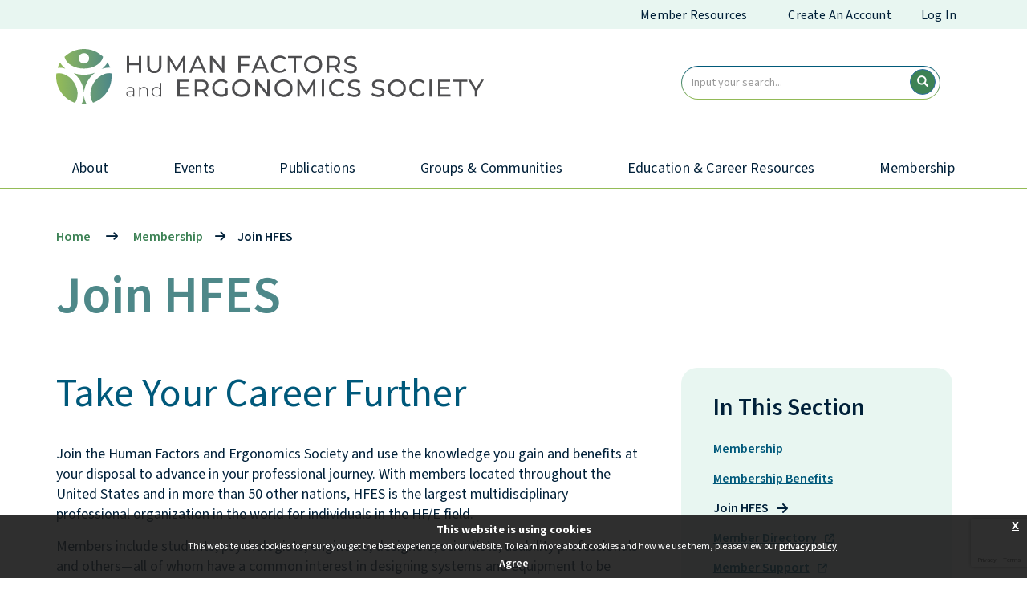

--- FILE ---
content_type: text/html; charset=utf-8
request_url: https://www.hfes.org/Membership/Join-HFES/Dues-Waiver-Program
body_size: 69636
content:
<!DOCTYPE html>
<html  lang="en-US">
<head id="Head">     
          <!-- Google tag (gtag.js) -->
          <script async src="https://www.googletagmanager.com/gtag/js?id=G-D8QJWESDHE"></script>
          <script>
            window.dataLayer = window.dataLayer || [];
            function gtag(){dataLayer.push(arguments);}
            gtag('js', new Date());

            gtag('config', 'G-D8QJWESDHE');
          </script>
        <meta content="text/html; charset=UTF-8" http-equiv="Content-Type" />

<script>(function(w,d,s,l,i){w[l]=w[l]||[];w[l].push({'gtm.start':
new Date().getTime(),event:'gtm.js'});var f=d.getElementsByTagName(s)[0],
j=d.createElement(s),dl=l!='dataLayer'?'&l='+l:'';j.async=true;j.src=
'https://www.googletagmanager.com/gtm.js?id='+i+dl;f.parentNode.insertBefore(j,f);
})(window,document,'script','dataLayer','GTM-MD8TRRFB');</script>

<!-- FONT
–––––––––––––––––––––––––––––––––––––––––––––––––– -->

<link rel="preconnect" href="https://fonts.googleapis.com">
<link rel="preconnect" href="https://fonts.gstatic.com" crossorigin>
<link href="https://fonts.googleapis.com/css2?family=Montserrat:ital,wght@0,100..900;1,100..900&family=Source+Sans+3:ital,wght@0,200..900;1,200..900&display=swap" rel="stylesheet">
<title>
	Join HFES
</title><meta id="MetaRobots" name="robots" content="INDEX, FOLLOW" /><link href="/Resources/Shared/stylesheets/dnndefault/7.0.0/default.css?cdv=54" type="text/css" rel="stylesheet"/><link href="/Portals/_default/skins/siteskin/css/styles.css?v='+ version_date.getMonth() + '.' + version_date.getDate() + '-' + Math.floor(Math.random() * 10000) +'&amp;cdv=54" type="text/css" rel="stylesheet"/><link href="/Portals/_default/skins/siteskin/css/slick.css?cdv=54" type="text/css" rel="stylesheet"/><link href="/Portals/_default/skins/siteskin/css/slick-theme.css?cdv=54" type="text/css" rel="stylesheet"/><link href="https://cdnjs.cloudflare.com/ajax/libs/fancybox/3.4.0/jquery.fancybox.min.css?cdv=54" type="text/css" rel="stylesheet"/><link href="https://unpkg.com/aos@2.3.1/dist/aos.css?cdv=54" type="text/css" rel="stylesheet"/><link href="/DesktopModules/DnnSharp/SearchBoost/templates/input/sb_search/styles.css?cdv=54" type="text/css" rel="stylesheet"/><link href="/DesktopModules/DnnSharp/SearchBoost/module.css?cdv=54" type="text/css" rel="stylesheet"/><link href="/DesktopModules/DnnSharp/Common/static/bootstrap337/css/bootstrap.min.css?cdv=54" type="text/css" rel="stylesheet"/><script id="RegisterHeadJsScript-351563370" type="text/javascript">var g_dnnsfState = {"commonUrl":"/DesktopModules/DnnSharp/Common","protocol":"https","locale":"en-US","alias":"www.hfes.org","aliasid":3,"isEditor":false,"tabId":239,"commonVersion":"5.24.3","virtualDirectory":"","rootAlias":"www.hfes.org","dnnPageQuery":"?=Dues-Waiver-Program\u0026language=en-US"};</script><script src="/Resources/libraries/jQuery/03_07_01/jquery.js?cdv=54" type="text/javascript"></script><script src="/Resources/libraries/jQuery-Migrate/03_04_01/jquery-migrate.js?cdv=54" type="text/javascript"></script><script src="/Resources/libraries/jQuery-UI/01_13_02/jquery-ui.min.js?cdv=54" type="text/javascript"></script><meta name="viewport" content="width=device-width,initial-scale=1" /></head>
<body id="Body">

    <form method="post" action="/Membership/Join-HFES/Dues-Waiver-Program" id="Form" enctype="multipart/form-data">
<div class="aspNetHidden">
<input type="hidden" name="__EVENTTARGET" id="__EVENTTARGET" value="" />
<input type="hidden" name="__EVENTARGUMENT" id="__EVENTARGUMENT" value="" />
<input type="hidden" name="__VIEWSTATE" id="__VIEWSTATE" value="16B08IUgGspjVeIrrDKn8afbxdPXypL3677GfHFRK37fVMUssRhAUD2TMfOcvNNbRF65871TyapAwCfYW2G43faq4P+/3TEh4U5oHw==" />
</div>

<script type="text/javascript">
//<![CDATA[
var theForm = document.forms['Form'];
if (!theForm) {
    theForm = document.Form;
}
function __doPostBack(eventTarget, eventArgument) {
    if (!theForm.onsubmit || (theForm.onsubmit() != false)) {
        theForm.__EVENTTARGET.value = eventTarget;
        theForm.__EVENTARGUMENT.value = eventArgument;
        theForm.submit();
    }
}
//]]>
</script>


<script src="/WebResource.axd?d=pynGkmcFUV3fHFNwk-2OLhvMxWltH5eG58NuiOKUfOn_Q8Iq-AWeKK089iE1&amp;t=638901361900000000" type="text/javascript"></script>


<script type="text/javascript">
//<![CDATA[
$(function() { 
                         dnnsf.api.searchboost.initInputBox({"ClientId":"dnn_avtSearch_pnlInput","BehaviorId":1,"SuggestionsApi":"//www.hfes.org/DesktopModules/DnnSharp/SearchBoost/API/Autocomplete/GetResults","UseAutocompleteWithSearchResults":true,"UseAutocompleteWithCategories":false,"PreventNormalSearchForAutocompleteWithSearchResults":false,"SuggestionCount":8,"FwdToSearchResultsPageApi":"//www.hfes.org/DesktopModules/DnnSharp/SearchBoost/API/Search/FwdToSearchResultsPage?language=en-US","IsLiveSearch":false,"RenderResultsApi":"//www.hfes.org/DesktopModules/DnnSharp/SearchBoost/API/Search/RenderResults"});
                    });//]]>
</script>

<script src="/ScriptResource.axd?d=NJmAwtEo3IovjA04c6MFG8QIiXHHG11ygQ87xzw2nHCrTzsd5jxH_d1fc_bPVgwOHYcKCQCKvEct6meadYoo7PuTGSf0XaSF2KNlSSScPq15mWfeS-AGS-CdtyO2am1M40S2vg2&amp;t=5c0e0825" type="text/javascript"></script>
<script src="/ScriptResource.axd?d=dwY9oWetJoIq90ELOaNunfMTpGXaXDxxZPa37VJFNkfK2wzpw95Ol9cSTtWXIEBaHzbG42HxSzwIXWtK5uUtocxpbuJCc3wH4YZuW_8YTHIAbp_7BDmT1YCeBo7qFTYwAKAZWo4NiA6B7tC10&amp;t=5c0e0825" type="text/javascript"></script>
<div class="aspNetHidden">

	<input type="hidden" name="__VIEWSTATEGENERATOR" id="__VIEWSTATEGENERATOR" value="CA0B0334" />
	<input type="hidden" name="__VIEWSTATEENCRYPTED" id="__VIEWSTATEENCRYPTED" value="" />
	<input type="hidden" name="__EVENTVALIDATION" id="__EVENTVALIDATION" value="GRh6w8XuVCt/ZPmcbwvIWcKPgwSbcx+RNLachzgE3RX7/nv/SE210Z1N1jHLiQ4ci4bXTFVlDNe6YUmesWH6CvSKgg7aVqnjC9jsAk3LPkclJB+c" />
</div><script src="/js/dnn.modalpopup.js?cdv=54" type="text/javascript"></script><script src="/Portals/_default/skins/siteskin/js/jquery.slicknav.js?cdv=54" type="text/javascript"></script><script src="https://kit.fontawesome.com/1a3ca6a659.js?cdv=54" type="text/javascript"></script><script src="/Portals/_default/skins/siteskin/js/slick.js?cdv=54" type="text/javascript"></script><script src="https://cdnjs.cloudflare.com/ajax/libs/fancybox/3.4.0/jquery.fancybox.min.js?cdv=54" type="text/javascript"></script><script src="https://unpkg.com/aos@2.3.0/dist/aos.js?cdv=54" type="text/javascript"></script><script src="/Portals/_default/skins/siteskin/js/cookie-popup.js?cdv=54" type="text/javascript"></script><script src="/js/dnncore.js?cdv=54" type="text/javascript"></script><script src="/DesktopModules/DnnSharp/SearchBoost/templates/input/sb_search/script.js?cdv=54" type="text/javascript"></script><script src="/DesktopModules/DnnSharp/Common/static/dnnsf/dnnsf.js?cdv=54" type="text/javascript"></script><script src="/DesktopModules/DnnSharp/Common/static/bootstrap341/js/bootstrap.min.js?cdv=54" type="text/javascript"></script><script src="/DesktopModules/DnnSharp/Common/static/js/typeahead.min.js?cdv=54" type="text/javascript"></script>
<script type="text/javascript">
//<![CDATA[
Sys.WebForms.PageRequestManager._initialize('ScriptManager', 'Form', [], [], [], 120, '');
//]]>
</script>

        
        
        <!--- Header Include--->


<!-- Google Tag Manager (noscript) -->
<noscript><iframe src=https://www.googletagmanager.com/ns.html?id=GTM-MD8TRRFB
	height="0" width="0" style="display:none;visibility:hidden"></iframe></noscript>
	<!-- End Google Tag Manager (noscript) -->
	
	
<!-- JS
–––––––––––––––––––––––––––––––––––––––––––––––––– -->

<!--CDF(Javascript|/Portals/_default/skins/siteskin/js/jquery.slicknav.js?cdv=54|DnnBodyProvider|100)-->
<!--CDF(Javascript|https://kit.fontawesome.com/1a3ca6a659.js?cdv=54|DnnBodyProvider|100)-->

<!-- CSS
–––––––––––––––––––––––––––––––––––––––––––––––––– -->
	
<script>
	var version_date=new Date();
	document.write('<!--CDF(Css|/Portals/_default/skins/siteskin/css/styles.css?v='+ version_date.getMonth() + '.' + version_date.getDate() + '-' + Math.floor(Math.random() * 10000) +'&cdv=54|DnnPageHeaderProvider|100)-->');
</script>


	

<!--- Rotator Stuff
Info on how to use http://kenwheeler.github.io/slick/
-----------------------------------------------------------   --->
<!--CDF(Javascript|/Portals/_default/skins/siteskin/js/slick.js?cdv=54|DnnBodyProvider|100)-->
<!--CDF(Css|/Portals/_default/skins/siteskin/css/slick.css?cdv=54|DnnPageHeaderProvider|100)-->
<!--CDF(Css|/Portals/_default/skins/siteskin/css/slick-theme.css?cdv=54|DnnPageHeaderProvider|100)-->

<!--- FancyBox Stuff
Info on how to use http://fancyapps.com/fancybox/3/
----------------------------------------- --->

<!--CDF(Javascript|https://cdnjs.cloudflare.com/ajax/libs/fancybox/3.4.0/jquery.fancybox.min.js?cdv=54|DnnBodyProvider|100)-->	
<!--CDF(Css|https://cdnjs.cloudflare.com/ajax/libs/fancybox/3.4.0/jquery.fancybox.min.css?cdv=54|DnnPageHeaderProvider|100)-->

<!--- Animation on Scroll
----------------------------------------------------
https://michalsnik.github.io/aos/ -->

<!--CDF(Css|https://unpkg.com/aos@2.3.1/dist/aos.css?cdv=54|DnnPageHeaderProvider|100)-->
<!--CDF(Javascript|https://unpkg.com/aos@2.3.0/dist/aos.js?cdv=54|DnnBodyProvider|100)-->	
	
<!--- GDPR Popup
-------------------------------------------------- -->
<!--CDF(Javascript|/Portals/_default/skins/siteskin/js/cookie-popup.js?cdv=54|DnnBodyProvider|100)-->		

	
<!-- Favicon
–––––––––––––––––––––––––––––––––––––––––––––––––– -->
<link rel="icon" type="image/png" href="/Portals/_default/skins/siteskin/images/favicon.png">

<a href="#skip_to_content" class="skip-to-content-link">Skip to Content</a>
<div id="mobile_menu"></div>
<header role="banner">
	<!--<div class="mobile"><a href="/"><img src="/Portals/_default/skins/siteskin/images/mobile_logo.png" alt="Human Factors and Ergonomics Society" class="mobile_logo"></a></div>-->
	<div id="top_bar" class="desktop">
		<div class="container">
            <div class="row no-margin">
                <div class="twelve columns">
					<ul class="top_bar_nav">
						<li><a href="/Member-Resources" title="Member Resources" onclick="return false">Member Resources</a>
							<div class="subLevel_topbar">
								<div class="subLevel_bg">
									<ul>
										<li class="item"><a href="https://my.hfes.org/account/login.aspx?ReturnUrl=https%3a%2f%2fconnect.hfes.org%2fhome" title="HFES Connect Forum">HFES Connect</a></li>
										<li class="item"><a href="https://connect.hfes.org/network/members" title="Member Directory">Member Directory</a></li>
										<li class="item"><a href="https://jobs.hfes.org/" title="Job Board">Job Board</a></li>
										<li class="item"><a href="https://my.hfes.org/my-account/my-profile" title="Member Profile">Member Profile</a></li>
										<li class="item"><a href="/Publications/Journal-and-Proceedings" title="Journals and Proceedings">Journals and Proceedings</a></li>
									</ul>
								</div>
							</div>	
						</li>
						
							<li><a href="https://my.hfes.org/memberships/become-a-member?signup=yes" title="Create an Account">Create An Account</a></li>
                            <li><a href="/login.aspx?appctx=/NavToAuth.aspx?RedirectURL=https://www.hfes.org/Default.aspx?TabId=239&Dues-Waiver-Program&language=en-US">Log In</a></li>
            			
					</ul>
				</div>
            </div>
        </div>
	</div>	
    <div id="header">
        <div class="container">
			<div class="row">
				<div class="eight columns">
					<a href="/"><img src="/Portals/_default/skins/siteskin/images/HFES_Logo_Full.svg" alt="Human Factors and Ergonomics Society" class="logo"></a>
				</div>
				<div class="four columns search_panel">
					<div id="dnn_avtSearch_pnlInput" class="sb-skinobject-instance"><div class="bstrap30">
    <div class="row sb-default">
        <div class="col-md-12">
                <div class="input-group dropdown sb-dropdown adv-search">
                    <input type="text" class="form-control search-box typeahead" aria-label="search input" title="search input" placeholder="Input your search..." value="" />
                    <div class="input-group-btn">
                        <div class="btn-group" role="group" aria-label="search group">
                            <button type="button" class="btn btn-primary search-btn" onclick="" aria-label="search button" name="search button"><span class="glyphicon glyphicon-search" aria-hidden="true"></span></button>
                        </div>
                    </div>
                    </div>
        </div>
    </div>
</div>

<script>
            if (-1 == -1)
            $(document).find('#topHeader, .topHeader, #userControls').eq(0).parent().addClass('sb-skinobj');
</script>





</div>
<div id="dnn_avtSearch_pnlError"></div>

<!-- For old templates: -->
<div>
<script>
    // some common functions
    function sbInp_clearPlaceholder(sbox) {
        sbox = $(sbox);
        if (sbox.hasClass('searchBoxEmpty')) {
            sbox.removeClass('searchBoxEmpty').val('').removeAttr('placeholder');
        }
    }
    function sbInp_syncPlaceholder(sbox) {
        sbox = $(sbox);
        sbox.removeClass('searchBoxEmpty');
        var emptyText = sbox.attr('data-empty');
        if ($.trim(sbox.val()).length == 0 || $.trim(sbox.val()) == emptyText) {
            sbox.addClass('searchBoxEmpty').val(emptyText).attr('placeholder', emptyText);
        }
    }
</script>
</div>

					<div class="mobile right">
						<ul style="list-style: none;">
						
							<li style="float:left;"><a href="/" title="Create an Account" class="mobile_link">Create An Account</a></li>
							<li style="float:left;"><a href="/login" title="Login" class="mobile_link">Log In</a></li>
            			
						</ul>
					</div>
				</div>
			</div>
        </div>
    </div>
</header>	

<!--- Navigation Include--->
<nav role="navigation">
	<div id="navigation">
		<div class="container">
			<div class="row no-margin">
				<div class="twelve columns">
					<div class="nav">
						<div id="dnnMenu">
    <ul class="topLevel">
	    
	<li class="item first haschild">
		
			<a class="mainLink" href="https://www.hfes.org/About/About-HFES" aria-label="About HFES" >About</a>
		
		<div class="subLevel">
            <div class="subLevel_bg">
			    <ul>
				    
	<li class="item first">
		
			<a href="https://www.hfes.org/About/About-HFES" aria-label="About HFES" >About HFES</a>
		
	</li>

	<li class="item">
		
			<a href="https://www.hfes.org/About/What-Is-Human-Factors-and-Ergonomics" aria-label="What Is Human Factors and Ergonomics?" >What Is Human Factors and Ergonomics?</a>
		
	</li>

	<li class="item">
		
			<a href="https://www.hfes.org/About/Latest-News" aria-label="Latest News" >Latest News</a>
		
	</li>

	<li class="item haschild">
		
			<a href="https://www.hfes.org/About/Advocacy-and-Public-Policy" aria-label="Advocacy and Public Policy" >Advocacy and Public Policy</a>
		
            <div class="subLevelRight">
			    <ul>
				    
	<li class="item first last">
		
			<a href="https://www.hfes.org/About/Advocacy-and-Public-Policy/Contact-Your-Representative" aria-label="Contact Your Representative" >Contact Your Representative</a>
		
	</li>

			    </ul>
            </div>
		
	</li>

	<li class="item haschild">
		
			<a href="https://www.hfes.org/About/Leadership-and-Administration" aria-label="Leadership and Administration" >Leadership and Administration</a>
		
            <div class="subLevelRight">
			    <ul>
				    
	<li class="item first">
		
			<a href="https://www.hfes.org/About/Leadership-and-Administration/Officer-Eligibility-Requirements" aria-label="Officer Eligibility Requirements" >Officer Eligibility Requirements</a>
		
	</li>

	<li class="item last">
		
			<a href="https://www.hfes.org/About/Leadership-and-Administration/Fiduciary-Responsibilities" aria-label="Fiduciary Responsibilities" >Fiduciary Responsibilities</a>
		
	</li>

			    </ul>
            </div>
		
	</li>

	<li class="item">
		
			<a href="https://www.hfes.org/About/Divisions-and-Committees" aria-label="Divisions and Committees" >Divisions and Committees</a>
		
	</li>

	<li class="item">
		
			<a href="https://www.hfes.org/About/Diversity-Equity-and-Inclusion" aria-label="Diversity, Equity and Inclusion" >Diversity, Equity and Inclusion</a>
		
	</li>

	<li class="item last haschild">
		
			<a href="https://www.hfes.org/About/Awards-and-Honors" aria-label="Awards and Honors" >Awards and Honors</a>
		
            <div class="subLevelRight">
			    <ul>
				    
	<li class="item first">
		
			<a href="https://www.hfes.org/About/Awards-and-Honors/Outstanding-Student-Chapter-Award" aria-label="Outstanding Student Chapter Award" >Outstanding Student Chapter Award</a>
		
	</li>

	<li class="item last">
		
			<a href="https://www.hfes.org/About/Awards-and-Honors/Student-Member-with-Honors-Award" aria-label="Student Member with Honors Award" >Student Member with Honors Award</a>
		
	</li>

			    </ul>
            </div>
		
	</li>

			    </ul>
            </div>
		</div>	
		
	</li>

	<li class="item haschild">
		
			<a class="mainLink" href="https://www.hfes.org/Events/Events" aria-label="Events" >Events</a>
		
		<div class="subLevel">
            <div class="subLevel_bg">
			    <ul>
				    
	<li class="item first">
		
			<a href="https://www.hfes.org/Events/Events" aria-label="Events" >Events</a>
		
	</li>

	<li class="item haschild">
		
			<a href="https://www.hfes.org/Events/ASPIRE-International-Annual-Meeting/ASPIRE-Home" aria-label="ASPIRE International Annual Meeting" >ASPIRE International Annual Meeting</a>
		
            <div class="subLevelRight">
			    <ul>
				    
	<li class="item first">
		
			<a href="https://www.hfes.org/Events/ASPIRE-International-Annual-Meeting/ASPIRE-Home" aria-label="ASPIRE | Home" >ASPIRE | Home</a>
		
	</li>

	<li class="item">
		
			<a href="https://www.hfes.org/Events/ASPIRE-International-Annual-Meeting/ASPIRE" aria-label="ASPIRE Plus" >ASPIRE+</a>
		
	</li>

	<li class="item haschild">
		
			<a href="https://www.hfes.org/Events/ASPIRE-International-Annual-Meeting/Exhibit-Sponsor" aria-label="Exhibit and Sponsor" >Exhibit &amp; Sponsor</a>
		
            <div class="subLevelRight">
			    <ul>
				    
	<li class="item first last">
		
			<a href="https://www.hfes.org/Events/ASPIRE-International-Annual-Meeting/Exhibit-Sponsor/Exhibit-and-Sponsor" aria-label="Exhibit and Sponsor" >Exhibit and Sponsor</a>
		
	</li>

			    </ul>
            </div>
		
	</li>

	<li class="item last haschild">
		
			<a href="https://www.hfes.org/Events/ASPIRE-International-Annual-Meeting/Hotel-Travel/Hotel-Lodging" aria-label="About the Venue" >Past Meeting Programs</a>
		
            <div class="subLevelRight">
			    <ul>
				    
	<li class="item first">
		
			<a href="https://hfesam2025.conference-program.com/" aria-label="2025 Full Program" >2025 Full Program</a>
		
	</li>

	<li class="item">
		
			<a href="https://www.hfes.org/Portals/0/ASPIRE/HFES_1392663-24_ASPIRE_Digital-OSG_Final4.pdf" aria-label="ASPIRE 2024 Digital Program Guide" target="_blank">2024 On-site Program Book</a>
		
	</li>

	<li class="item">
		
			<a href="https://hfesam2024.conference-program.com/" aria-label="" target="_blank">2024 Full Program</a>
		
	</li>

	<li class="item">
		
			<a href="https://hfesam2023.conference-program.com/" aria-label="Full Program" >2023 Full Program</a>
		
	</li>

	<li class="item">
		
			<a href="https://hfesam2022.conference-program.com/" aria-label="Full Program" >2022 Full Program</a>
		
	</li>

	<li class="item">
		
			<a href="https://hfesam2021.conference-program.com/" aria-label="Full Program" >2021 Full Program</a>
		
	</li>

	<li class="item last">
		
			<a href="https://learn.hfes.org/products/64th-international-annual-meeting-conference-recordings-2#tab-product_tab_content" aria-label="2020 Program" >2020 Recordings</a>
		
	</li>

			    </ul>
            </div>
		
	</li>

			    </ul>
            </div>
		
	</li>

	<li class="item haschild">
		
			<a href="https://www.hfes.org/Events/Health-Care-Symposium/Health-Care-Symposium-Home" aria-label="Healthcare Symposium" >Health Care Symposium</a>
		
            <div class="subLevelRight">
			    <ul>
				    
	<li class="item first haschild">
		
			<a href="https://www.hfes.org/Events/Health-Care-Symposium/About/Why-You-Should-Attend" aria-label="Why You Should Attend" >About</a>
		
            <div class="subLevelRight">
			    <ul>
				    
	<li class="item first">
		
			<a href="https://www.hfes.org/Events/Health-Care-Symposium/About/Why-You-Should-Attend" aria-label="Why You Should Attend" >Why You Should Attend</a>
		
	</li>

	<li class="item last">
		
			<a href="/LinkClick.aspx?fileticket=FLtFu6JyxGM%3d&amp;tabid=431&amp;portalid=0" aria-label="Justification Toolkit" target="_blank">Justification Toolkit</a>
		
	</li>

			    </ul>
            </div>
		
	</li>

	<li class="item haschild">
		
			<a href="https://www.hfes.org/Events/Health-Care-Symposium/Program/Program-Outline" aria-label="Program At A Glance" >Program</a>
		
            <div class="subLevelRight">
			    <ul>
				    
	<li class="item first">
		
			<a href="https://www.hfes.org/Events/Health-Care-Symposium/Program/Program-Outline" aria-label="Program Outline" >Program Outline</a>
		
	</li>

	<li class="item">
		
			<a href="https://hfeshcs2026.conference-program.com/" aria-label="Full Symposium Program" target="_blank">Full Program</a>
		
	</li>

	<li class="item">
		
			<a href="https://www.hfes.org/Events/Health-Care-Symposium/Program/Program-Chairs" aria-label="" >Program Chairs</a>
		
	</li>

	<li class="item">
		
			<a href="https://www.hfes.org/Events/Health-Care-Symposium/Program/Track-Information" aria-label="" >Track Information</a>
		
	</li>

	<li class="item">
		
			<a href="https://www.hfes.org/Events/Health-Care-Symposium/Program/Workshops" aria-label="" >Workshops</a>
		
	</li>

	<li class="item last">
		
			<a href="https://www.hfes.org/Events/Health-Care-Symposium/Program/Healthcare-Robotics-Summit" aria-label="" >Healthcare Robotics Summit</a>
		
	</li>

			    </ul>
            </div>
		
	</li>

	<li class="item haschild">
		
			<a href="https://www.hfes.org/Events/Health-Care-Symposium/Registration" aria-label="" >Registration</a>
		
            <div class="subLevelRight">
			    <ul>
				    
	<li class="item first">
		
			<a href="https://www.hfes.org/Events/Health-Care-Symposium/Registration" aria-label="Registration" >Registration</a>
		
	</li>

	<li class="item last">
		
			<a href="https://www.hfes.org/Events/Health-Care-Symposium/Registration/Group-Discount-Registration" aria-label="Group Discount Registration" >Group Discount Registration</a>
		
	</li>

			    </ul>
            </div>
		
	</li>

	<li class="item haschild">
		
			<a href="https://www.hfes.org/Events/Health-Care-Symposium/Exhibit-Sponsor" aria-label="Exhibit &amp; Sponsor" >Exhibit &amp; Sponsor</a>
		
            <div class="subLevelRight">
			    <ul>
				    
	<li class="item first">
		
			<a href="https://www.hfes.org/Events/Health-Care-Symposium/Exhibit-Sponsor/Sponsors-and-Exhibitors" aria-label="Sponsors and Exhibitors" >Sponsors and Exhibitors</a>
		
	</li>

	<li class="item">
		
			<a href="https://www.hfes.org/Events/Health-Care-Symposium/Exhibit-Sponsor/Event-Prospectus" aria-label="Event Prospectus" >Event Prospectus</a>
		
	</li>

	<li class="item">
		
			<a href="https://www.hfes.org/Events/Health-Care-Symposium/Exhibit-Sponsor/Sponsorship-Opportunities" aria-label="Sponsorship Opportunities" >Sponsorship Opportunities</a>
		
	</li>

	<li class="item">
		
			<a href="https://www.hfes.org/Events/Health-Care-Symposium/Exhibit-Sponsor/Exhibition-Information" aria-label="Exhibition Information" >Exhibition Information</a>
		
	</li>

	<li class="item last">
		
			<a href="https://www.hfes.org/Events/Health-Care-Symposium/Exhibit-Sponsor/Industry-Sponsored-Sessions" aria-label="Industry-Sponsored Sessions" >Industry-Sponsored Sessions</a>
		
	</li>

			    </ul>
            </div>
		
	</li>

	<li class="item haschild">
		
			<a href="https://www.hfes.org/Events/Health-Care-Symposium/Hotel-Travel" aria-label="Hotel &amp; Travel" >Hotel &amp; Travel</a>
		
            <div class="subLevelRight">
			    <ul>
				    
	<li class="item first">
		
			<a href="https://www.hfes.org/Events/Health-Care-Symposium/Hotel-Travel/Hotel-Reservations" aria-label="Hotel Reservations" >Hotel Reservations</a>
		
	</li>

	<li class="item">
		
			<a href="https://www.hfes.org/Events/Health-Care-Symposium/Hotel-Travel/Hotel-Booking-Alert" aria-label="Hotel Booking Alert" >Hotel Booking Alert</a>
		
	</li>

	<li class="item">
		
			<a href="https://www.hfes.org/Events/Health-Care-Symposium/Hotel-Travel/Visa-Information" aria-label="Visa Information" >Visa Information</a>
		
	</li>

	<li class="item last">
		
			<a href="https://www.hfes.org/Events/Health-Care-Symposium/Hotel-Travel/Dining-Options" aria-label="Dining Options" >Dining Options</a>
		
	</li>

			    </ul>
            </div>
		
	</li>

	<li class="item">
		
			<a href="https://www.hfes.org/Events/Health-Care-Symposium/Student-mHealth-App-Competition" aria-label="Student mHealth App Competition" >Student mHealth App Competition</a>
		
	</li>

	<li class="item last">
		
			<a href="https://www.hfes.org/Events/Health-Care-Symposium/Speaker-Resources" aria-label="Speaker Resources" >Speaker Resources</a>
		
	</li>

			    </ul>
            </div>
		
	</li>

	<li class="item haschild">
		
			<a href="https://www.hfes.org/Events/Regional-Meetings/Regional-Meetings-Home" aria-label="Regional Meetings" >Regional Meetings</a>
		
            <div class="subLevelRight">
			    <ul>
				    
	<li class="item first">
		
			<a href="https://www.hfes.org/Events/Regional-Meetings/Regional-Meetings-Home" aria-label="Regional Meetings" >Regional Meetings Home</a>
		
	</li>

	<li class="item">
		
			<a href="https://www.hfes.org/Events/Regional-Meetings/Organizing-Committee" aria-label="Organizing Committee" >Organizing Committee</a>
		
	</li>

	<li class="item">
		
			<a href="https://www.hfes.org/Events/Regional-Meetings/Sponsor-Exhibit" aria-label="Sponsor &amp; Exhibit" >Sponsor &amp; Exhibit</a>
		
	</li>

	<li class="item haschild">
		
			<a href="https://www.hfes.org/Events/Regional-Meetings/Northeast-Region" aria-label="" >Northeast Region</a>
		
            <div class="subLevelRight">
			    <ul>
				    
	<li class="item first">
		
			<a href="https://www.hfes.org/Events/Regional-Meetings/Northeast-Region/New-England-Boston" aria-label="New England - Boston" >New England - Boston</a>
		
	</li>

	<li class="item last">
		
			<a href="https://www.hfes.org/Events/Regional-Meetings/Northeast-Region/Philadelphia" aria-label="Philadelphia" >Philadelphia</a>
		
	</li>

			    </ul>
            </div>
		
	</li>

	<li class="item haschild">
		
			<a href="https://www.hfes.org/Events/Regional-Meetings/Western-Region" aria-label="Western Region" >Western Region</a>
		
            <div class="subLevelRight">
			    <ul>
				    
	<li class="item first">
		
			<a href="https://www.hfes.org/Events/Regional-Meetings/Western-Region/El-Paso" aria-label="El Paso" >El Paso</a>
		
	</li>

	<li class="item">
		
			<a href="https://www.hfes.org/Events/Regional-Meetings/Western-Region/San-Jose" aria-label="San Jose" >San Jose</a>
		
	</li>

	<li class="item last">
		
			<a href="https://www.hfes.org/Events/Regional-Meetings/Western-Region/Puget-Sound-Seattle" aria-label="Puget Sound - Seattle" >Puget Sound - Seattle</a>
		
	</li>

			    </ul>
            </div>
		
	</li>

	<li class="item last haschild">
		
			<a href="https://www.hfes.org/Events/Regional-Meetings/Central-Region" aria-label="Central Region" >Central Region</a>
		
            <div class="subLevelRight">
			    <ul>
				    
	<li class="item first">
		
			<a href="https://www.hfes.org/Events/Regional-Meetings/Central-Region/Cincinnati" aria-label="Cincinnati" >Cincinnati</a>
		
	</li>

	<li class="item last">
		
			<a href="https://www.hfes.org/Events/Regional-Meetings/Central-Region/College-Station" aria-label="College Station" >College Station</a>
		
	</li>

			    </ul>
            </div>
		
	</li>

			    </ul>
            </div>
		
	</li>

	<li class="item">
		
			<a href="https://www.hfes.org/Events/National-Ergonomics-Month" aria-label="National Ergonomics Month" >National Ergonomics Month</a>
		
	</li>

	<li class="item">
		
			<a href="https://www.hfes.org/Events/Webinars" aria-label="Webinars" >Webinars</a>
		
	</li>

	<li class="item">
		
			<a href="https://www.hfes.org/Events/Future-Events" aria-label="Future Events" >Future Events</a>
		
	</li>

	<li class="item">
		
			<a href="https://www.hfes.org/Events/Past-Events" aria-label="Past Events" >Past Events</a>
		
	</li>

	<li class="item last">
		
			<a href="https://www.hfes.org/Events/Statement-of-Appropriate-Conduct" aria-label="Statement of Appropriate Conduct" >Statement of Appropriate Conduct</a>
		
	</li>

			    </ul>
            </div>
		</div>	
		
	</li>

	<li class="item haschild">
		
			<a class="mainLink" href="https://www.hfes.org/Publications/Publications" aria-label="Publications" >Publications</a>
		
		<div class="subLevel">
            <div class="subLevel_bg">
			    <ul>
				    
	<li class="item first">
		
			<a href="https://www.hfes.org/Publications/Publications" aria-label="Publications " >Publications</a>
		
	</li>

	<li class="item">
		
			<a href="https://www.hfes.org/Publications/Journals-and-Proceedings" aria-label="Journals and Proceedings" >Journals and Proceedings</a>
		
	</li>

	<li class="item">
		
			<a href="https://www.hfes.org/Publications/How-to-Submit-Your-Work" aria-label="How to Submit Your Work" >How to Submit Your Work</a>
		
	</li>

	<li class="item">
		
			<a href="https://www.hfes.org/Publications/Books" aria-label="Books" >Books</a>
		
	</li>

	<li class="item">
		
			<a href="https://www.hfes.org/Publications/Technical-Standards" aria-label="Technical Standards" >Technical Standards</a>
		
	</li>

	<li class="item last">
		
			<a href="https://www.hfes.org/Publications/White-Papers" aria-label="White Papers" >White Papers</a>
		
	</li>

			    </ul>
            </div>
		</div>	
		
	</li>

	<li class="item haschild">
		
			<a class="mainLink" href="https://www.hfes.org/Groups-Communities/Groups-Communities" aria-label="Groups &amp; Communities" >Groups &amp; Communities</a>
		
		<div class="subLevel">
            <div class="subLevel_bg">
			    <ul>
				    
	<li class="item first">
		
			<a href="https://www.hfes.org/Groups-Communities/Groups-Communities" aria-label="Groups &amp; Communities " >Groups &amp; Communities</a>
		
	</li>

	<li class="item">
		
			<a href="https://www.hfes.org/Groups-Communities/Get-Involved" aria-label="Get Involved" >Get Involved</a>
		
	</li>

	<li class="item">
		
			<a href="https://www.hfes.org/Groups-Communities/Technical-Groups" aria-label="Technical Groups" >Technical Groups</a>
		
	</li>

	<li class="item">
		
			<a href="https://www.hfes.org/Groups-Communities/Student-and-Local-Chapters" aria-label="Student and Local Chapters" >Student and Local Chapters</a>
		
	</li>

	<li class="item">
		
			<a href="https://www.hfes.org/Groups-Communities/Affinity-Groups" aria-label="Affinity Groups" >Affinity Groups</a>
		
	</li>

	<li class="item">
		
			<a href="https://www.hfes.org/Groups-Communities/Practitioners-Group" aria-label="Practitioners Group" >Practitioners Group</a>
		
	</li>

	<li class="item last">
		
			<a href="https://my.hfes.org/account/login.aspx?ReturnUrl=https%3a%2f%2fconnect.hfes.org%2fhome" aria-label="HFES Connect Forum" >HFES Connect</a>
		
	</li>

			    </ul>
            </div>
		</div>	
		
	</li>

	<li class="item haschild">
		
			<a class="mainLink" href="https://www.hfes.org/Education-Career-Resources/Education-Career-Resources" aria-label="Education &amp; Career Resources" >Education &amp; Career Resources</a>
		
		<div class="subLevel">
            <div class="subLevel_bg">
			    <ul>
				    
	<li class="item first">
		
			<a href="https://www.hfes.org/Education-Career-Resources/Education-Career-Resources" aria-label="Education &amp; Career Resources" >Education &amp; Career Resources</a>
		
	</li>

	<li class="item">
		
			<a href="https://www.hfes.org/Education-Career-Resources/Academic-Programs" aria-label="Academic Programs" >Academic Programs</a>
		
	</li>

	<li class="item">
		
			<a href="https://www.hfes.org/Education-Career-Resources/Student-Resources-Awards" aria-label="Student Resources &amp; Awards" >Student Resources &amp; Awards</a>
		
	</li>

	<li class="item">
		
			<a href="https://www.hfes.org/Education-Career-Resources/Career-Resources" aria-label="Career Resources" >Career Resources</a>
		
	</li>

	<li class="item">
		
			<a href="https://jobs.hfes.org/" aria-label="" >Job Board</a>
		
	</li>

	<li class="item last">
		
			<a href="https://www.hfes.org/Education-Career-Resources/Certification" aria-label="Certification" >Certification</a>
		
	</li>

			    </ul>
            </div>
		</div>	
		
	</li>

	<li class="item haschild">
		
			<a class="mainLink" href="https://www.hfes.org/Membership/Membership" aria-label="Membership" >Membership</a>
		
		<div class="subLevel">
            <div class="subLevel_bg">
			    <ul>
				    
	<li class="item first">
		
			<a href="https://www.hfes.org/Membership/Membership" aria-label="Membership" >Membership</a>
		
	</li>

	<li class="item">
		
			<a href="https://www.hfes.org/Membership/Membership-Benefits" aria-label="Membership Benefits" >Membership Benefits</a>
		
	</li>

	<li class="item selected">
		
			<a href="https://www.hfes.org/Membership/Join-HFES" aria-label="Join HFES" >Join HFES</a>
		
	</li>

	<li class="item">
		
			<a href="https://connect.hfes.org/network/members" aria-label="Member Directory (Opens in a new window)" target="_blank">Member Directory</a>
		
	</li>

	<li class="item last">
		
			<a href="https://my.hfes.org/HFES-Member-Support" aria-label="Member Support" target="_blank">Member Support</a>
		
	</li>

			    </ul>
            </div>
		</div>	
		
	</li>

	<li class="item last haschild">
		
			<a class="mainLink" href="https://www.hfes.org/Membership/Membership" aria-label="Membership" >Member Resources</a>
		
		<div class="subLevel">
            <div class="subLevel_bg">
			    <ul>
				    
	<li class="item first">
		
			<a href="https://my.hfes.org/account/login.aspx?ReturnUrl=https%3a%2f%2fconnect.hfes.org%2fhome" aria-label="HFES Connect Forum" >HFES Connect</a>
		
	</li>

	<li class="item">
		
			<a href="https://jobs.hfes.org" aria-label="Job Board" >Job Board</a>
		
	</li>

	<li class="item last">
		
			<a href="https://www.hfes.org/Publications/Journals-and-Proceedings" aria-label="Journals and Proceedings" >Journals and Proceedings</a>
		
	</li>

			    </ul>
            </div>
		</div>	
		
	</li>

    </ul>
</div>



					</div>
				</div>
			</div>
		</div>	
	</div>
</nav>

<main role="main">
<div id="skip_to_content"></div>				
<div id="body_content" class="page_id_239">
	<div class="container">
		<div class="row no-margin">
			<div class="twelve columns">
				<div id="breadcrumbs"><a href="/" class="breadcrumbLink">Home</a> <i class="fa-solid fa-arrow-right-long" aria-hidden="true"></i>
					<span id="dnn_dnnBreadcrumb_lblBreadCrumb" itemprop="breadcrumb" itemscope="" itemtype="https://schema.org/breadcrumb"><span itemscope itemtype="http://schema.org/BreadcrumbList"><span itemprop="itemListElement" itemscope itemtype="http://schema.org/ListItem"><a href="https://www.hfes.org/Membership/Membership" class="breadcrumbLink" itemprop="item"><span itemprop="name">Membership</span></a><meta itemprop="position" content="1" /></span><i class='fa-solid fa-arrow-right'></i><span itemprop="itemListElement" itemscope itemtype="http://schema.org/ListItem"><a href="https://www.hfes.org/Membership/Join-HFES" class="breadcrumbLink" itemprop="item"><span itemprop="name">Join HFES</span></a><meta itemprop="position" content="2" /></span></span></span></div>
	
					<h1>Join HFES</h1>
			</div>
		</div>
		<div class="row">
			<div class="eight columns content_section"><div id="dnn_ContentPane"><div class="DnnModule DnnModule-DNN_HTML DnnModule-793"><a name="793"></a>
<div id="main_container" class="row">
    <h2 style="margin-top: 0px;"><span id="dnn_ctr793_dnnTITLE_titleLabel" class="Head">Take Your Career Further</span>


</h2>
    <div id="dnn_ctr793_ContentPane"><!-- Start_Module_793 --><div id="dnn_ctr793_ModuleContent" class="DNNModuleContent ModDNNHTMLC">
	<div id="dnn_ctr793_HtmlModule_lblContent" class="Normal">
	<p>Join the Human Factors and Ergonomics Society and use the knowledge you gain and benefits at your disposal to advance in your professional journey. With members located throughout the United States and in more than 50 other nations, HFES is the largest multidisciplinary professional organization in the world for individuals in the HF/E field.</p>

<p>Members include students, psychologists, engineers, designers, scientists, usability professionals and others&mdash;all of whom have a common interest in designing systems and equipment to be safe and effective for the people who operate and maintain them. Members are employed in industries, universities and colleges, government agencies, consulting firms, military research centers, public utilities and other settings.</p>

<p>To join, select your applicable <a href="#Member Types and Fees">membership type</a> in the table below.</p>

<ul>
 <li><a aria-label="Membership Benefits" href="/Membership/Membership-Benefits">Benefits of Membership in HFES</a></li>
 <li><a href="#Member Types and Fees">Membership Categories and Annual Dues</a></li>
 <li><a href="#Term of Membership">Term of Membership</a></li>
 <li><a href="#Discounted Dues and Waivers">Discounted Dues and Waivers</a></li>
</ul>

<h3>Become our Newest Member!</h3>

<p>To become our newest member,&nbsp;<a class="externalLink" href="http://my.hfes.org/become-a-member?signup=yes">create an account</a>, select your membership type, add technical group memberships (at your option), and remit your dues payment.&nbsp;Membership in HFES follows the calendar year.&nbsp; Enjoy the remainder of the current year free if joining in October, November, or December.&nbsp; Note: There is a one-time application fee of USD $20.</p>

<p>Members may renew their membership for the following year commencing in October.&nbsp;All memberships have a 31-day grace period. Benefits of membership are no longer accessible after January 31 each year without renewal.</p>

<h3><strong><em><a id="Membership Categories" name="Membership Categories"></a></em></strong>Membership Categories</h3>

<p><a href="/Membership/Join-HFES/About-HFES-Membership-Categories">Information about Dues, Eligibility, Rights/Benefits of Membership</a></p>

<div style="overflow-x:auto">
<table>
 <tbody>
  <tr>
   <td class="table_header" colspan="3" style="text-align: center;">
   <p>Membership Categories, Fees and Eligibility Criteria</p>
   </td>
  </tr>
  <tr>
   <th><a id="Member Types and Fees" name="Member Types and Fees"></a>Membership Type</th>
   <th>Annual Dues (USD)</th>
   <th>Eligibility Criteria</th>
  </tr>
  <tr>
   <td><a href="http://my.hfes.org/become-a-member?id=60b033b2-d019-490b-82e3-85a2bbeb1e4b">Full</a>&nbsp;</td>
   <td>$260 *</td>
   <td>Bachelor&#39;s degree and five years&#39; experience in HF/E,&nbsp;four of which may have been spent in graduate study</td>
  </tr>
  <tr>
   <td><a href="http://my.hfes.org/become-a-member?id=b04461c2-c3b4-4d74-a912-727abf7548f7">Associate</a>&nbsp;</td>
   <td>$260 *</td>
   <td>Two years&#39; full-time relevant experience in HF/E</td>
  </tr>
  <tr>
   <td><a href="http://my.hfes.org/become-a-member?id=46783fbd-f033-4960-93e5-74fad8b55f05">Affiliate</a>&nbsp;</td>
   <td>$260 *</td>
   <td>Interest in HF/E but does not meet criteria for Full or Associate membership</td>
  </tr>
  <tr>
   <td><a href="http://my.hfes.org/become-a-member?id=10157985-c2c4-4be6-89bf-760f5be0e9c6">Student Affiliate</a></td>
   <td>$35</td>
   <td>Full-time undergraduate or graduate student&nbsp; Faculty endorsement is required</td>
  </tr>
  <tr>
   <td><a href="http://my.hfes.org/become-a-member?id=bfe51ac2-d8b3-4140-aac6-ceebbe527528">Early-Career Associate</a></td>
   <td>$125</td>
   <td>Former Student Affiliate member within two years of graduation</td>
  </tr>
  <tr>
   <td><a href="https://my.hfes.org/administration/memberships/memberships/?action=edit&amp;id=68196735-5872-ed11-a81b-000d3adfb2c5&amp;index=9">Corresponding</a></td>
   <td>$50</td>
   <td>Resides outside of the United States and holds membership with an IEA federated society</td>
  </tr>
  <tr>
   <td>Emeritus<br />
   <em>(contact HFES)</em>&nbsp; &nbsp; &nbsp;</td>
   <td>$70 **</td>
   <td>Full member for at least ten years, retired (age 60+ or due to disability), does not derive&nbsp;significant income from the practice of human factors</td>
  </tr>
 </tbody>
</table>
</div>

<p>* Dues amount exclusive of a one-time additional $20 application fee<br />
**&nbsp; One time dues amount for lifetime Emeritus membership</p>

<h3>Membership Benefits</h3>

<p>HFES members have access to a variety of resources that allow them to connect with fellow HF/E professionals and stay up to date on the latest research.</p>

<p>Benefits include:</p>
<meta charset="UTF-8"><meta name="viewport" content="width=device-width, initial-scale=1.0">
<style type="text/css">.two-column-list {
        column-count: 2; /* Number of columns */
        column-gap: 20px; /* Gap between columns */
        max-width: 600px; /* Adjust as needed */
        margin: 0 auto; /* Center the list */
    }
    .two-column-list li {
        margin-bottom: 10px; /* Space between list items */
    }
</style>
<title></title>
<div class="two-column-list">
<ul>
 <li>Journals and other Publications</li>
 <li>Access to Job Postings</li>
 <li>Webinars</li>
 <li>A Library of Content in the HFES Learning Center</li>
 <li>Discounts on Meeting Registration</li>
 <li>Technical Groups</li>
</ul>
</div>

<ul>
 <li><a aria-label="Membership Benefits" href="/Membership/Membership-Benefits">View All Membership Benefits</a></li>
</ul>

<h3><a id="Discounted Dues and Waivers" name="Discounted Dues and Waivers"></a>Discounted Dues and Dues Waivers</h3>

<p>HFES recognizes the considerable benefit that academicians, practitioners and others from emerging nations can gain from our Society. Discounted dues for those from emerging countries are $75 for full, associate and affiliate membership and $15 for students. Please review the list of designated countries to learn if you are eligible for a discounted rate.</p>

<ul>
 <li><a href="/Membership/Join-HFES/List-of-Designated-Countries">List of Designated Countries</a></li>
</ul>

<p>For those members with a need for financial assistance, a dues waiver program has been established for those meeting certain conditions.</p>

<ul>
 <li><a href="/Membership/Join-HFES/HFES-Dues-Waiver-Program">HFES Dues Waiver Program</a></li>
</ul>

<h3><a id="Term of Membership" name="Term of Membership"></a>Term of Membership</h3>

<p>The HFES membership year follows the fiscal year of the Society (January 1 - December 31).&nbsp; Those joining October 1 or later enjoy the remainder of the current year complimentary and their membership will expire on December 31 of the following year.</p>

</div>

</div><!-- End_Module_793 --></div>
</div>



</div></div></div>
			<div class="four columns side_menu_section">
				<div class="side_container">
					<h4>In This Section</h4>
					<div id="dnnSideMenu">
    <ul class="topLevel">
	    
	<li class="item first">
		
			<a href="https://www.hfes.org/Membership/Membership" aria-label="Membership" >Membership<i class="fa-solid fa-arrow-right" style="padding-left:10px; padding-top:4px; position: absolute;"></i></a>
		
	</li>

	<li class="item">
		
			<a href="https://www.hfes.org/Membership/Membership-Benefits" aria-label="Membership Benefits" >Membership Benefits<i class="fa-solid fa-arrow-right" style="padding-left:10px; padding-top:4px; position: absolute;"></i></a>
		
	</li>

	<li class="item selected">
		
			<a href="https://www.hfes.org/Membership/Join-HFES" aria-label="Join HFES" >Join HFES<i class="fa-solid fa-arrow-right" style="padding-left:10px; padding-top:4px; position: absolute;"></i></a>
		
	</li>

	<li class="item">
		
			<a href="https://connect.hfes.org/network/members" aria-label="Member Directory (Opens in a new window)" target="_blank">Member Directory<i class="fa-solid fa-arrow-right" style="padding-left:10px; padding-top:4px; position: absolute;"></i></a>
		
	</li>

	<li class="item last">
		
			<a href="https://my.hfes.org/HFES-Member-Support" aria-label="Member Support" target="_blank">Member Support<i class="fa-solid fa-arrow-right" style="padding-left:10px; padding-top:4px; position: absolute;"></i></a>
		
	</li>

    </ul>
</div>


					<div id="dnn_RightPane"><div class="DnnModule DnnModule-DNN_HTML DnnModule-816"><a name="816"></a>
<div id="side_container" class="row">
    <h4><span id="dnn_ctr816_dnnTITLE_titleLabel" class="Head">Additional Resources</span>


</h4>
    <div id="dnn_ctr816_ContentPane"><!-- Start_Module_816 --><div id="dnn_ctr816_ModuleContent" class="DNNModuleContent ModDNNHTMLC">
	<div id="dnn_ctr816_HtmlModule_lblContent" class="Normal">
	<p><a href="/Membership/Join-HFES#Membership%20Categories">Membership Categories</a></p>

<p><a href="/Membership/Membership/Renew-Your-Membership">Renew Your Membership</a></p>

<p><a href="/Membership/Hear-from-HFES-Members">Hear from HFES Members</a></p>

<p><a href="/Membership/Fellows">Fellows Program</a></p>

<p><a href="https://my.hfes.org/subscription/join-technical-group" target="_blank">Join a Technical Group</a></p>

<p><a href="/Groups-Communities/Affinity-Groups">Join an Affinity Group</a></p>

<p><a href="/Groups-Communities/Chapters">Join a Local or Student Chapter</a></p>

<p><a href="/Membership/Contribution-Programs">Contribution Programs</a></p>

<p><a href="/Membership/Donate-Planned-Giving/Planned-Giving-Opportunities">Planned Giving</a></p>

<p><a aria-label="Partners and Sponsors" href="/Membership/Corporate-Partnership">Corporate Partnership</a></p>

</div>

</div><!-- End_Module_816 --></div>
</div>



</div></div>
				</div>
			</div>	
		</div>
		<div class="row bottom_row">
			<div class="twelve columns"><div id="dnn_BottomPane" class="DNNEmptyPane"></div></div>
		</div>
    </div>
</div>
</main>

<script>
$(document).ready(function() {
    // Check if the body or a specific container has the class .page_id_551
    if ($('.page_id_551').length > 0 || $('.page_id_556').length > 0) {
        
        var url = window.location.pathname;
        var segments = url.split('/').filter(Boolean);
        var lastSegment = segments.pop(); 

        var cleanText = lastSegment.replace(/-/g, ' ');
        var formattedText = cleanText.replace(/\s\bvolume\b/gi, ', Volume');

        $('h1').first().text(formattedText);
		$('#dnn_dnnBreadcrumb_lblBreadCrumb span > a.breadcrumbLink.disable > span').text(formattedText);
        
    }
	if ($('.page_id_547').length > 0) {
		var $items = $('.edn_category_menu_wrapper li.level_1');
		var totalItems = $items.length;
		
		var yearCounter = 2024;

		// Loop backwards from the end
		for (var i = totalItems; i > 0; i -= 4) {
			
			var targetIndex = i - 4;
			
			// If there are fewer than 4 items left at the top, 
			// targetIndex becomes 0 (the very first item).
			if (targetIndex < 0) targetIndex = 0;
			
			$items.eq(targetIndex).before('<h2 class="year-header">' + yearCounter + '</h2>');
			
			yearCounter++;
		}
	}
});
</script>

<!--- Footer Include--->
<footer role="contentinfo">
    <div id="footer" class="clearfix">
        <div class="container">
            <div class="row">
                <div class="twelve columns"><a href="/"><img src="/Portals/_default/skins/siteskin/images/HFES_Logo_Full.svg" alt="Human Factors and Ergonomics Society" class="logo"></a></div>
            </div>
            <div class="row">
                <div class="six columns">
                    <div class="row">
                        <!-- Begin Constant Contact Inline Form Code -->
                            <div class="ctct-inline-form" data-form-id="89493867-f687-434d-9937-d39f9c75ea82"></div>
                        <!-- End Constant Contact Inline Form Code -->
                        <!-- Begin Constant Contact Active Forms -->
                            <script> var _ctct_m = "53ee13b24710a6d3b8eaa02daef70837"; </script>
                            <script id="signupScript" src="//static.ctctcdn.com/js/signup-form-widget/current/signup-form-widget.min.js" async defer></script>
                        <!-- End Constant Contact Active Forms -->
                    </div>
                    <div class="row no-margin flex-row mobile_social_media">
                        <ul style="list-style: none; margin-left: 0px;">
                        <li style="float: left;"><a href="https://www.facebook.com/HFESociety" target="_blank" class="social_media" aria-label="Facebook (opens in a new window)"><i class="fa-brands fa-facebook-f fa-fw fa-xl"></i></a></li>
                        <li style="float: left;"><a href="https://twitter.com/HFES" target="_blank" class="social_media" aria-label="Twitter X (opens in a new window)"><i class="fa-brands fa-x-twitter fa-fw fa-xl"></i></a></li>
                        <li style="float: left;"><a href="https://www.linkedin.com/company/hfes-human-factors-and-ergonomics-society/" target="_blank" class="social_media" aria-label="Linkedin (opens in a new window)"><i class="fa-brands fa-linkedin-in fa-fw fa-xl"></i></a></li>
                        <li style="float: left;"><a href="https://www.youtube.com/channel/UCQpwTrRsKhcQFxVjOuzOrSg/videos" target="_blank" class="social_media" aria-label="YouTube (opens in a new window)"><i class="fa-brands fa-youtube fa-fw fa-xl"></i></a></li>
                        </ul>
                    </div>
                </div>
                <div class="three columns footer_quick_links left">
                    <ul style="list-style: none;">
                    <li><a href="/Membership/Corporate-Partnership" class="footer_link" aria-label="Partners and Sponsors">Partners and Sponsors</a></li>
                    <li><a href="/About/Related-Organizations" class="footer_link" aria-label="Related Organizations">Related Organizations</a></li>
                    <li><a href="/About/Media-Resources" class="footer_link" aria-label="Media Resources">Media Resources</a></li>
                    </ul>
                </div>
                <div class="three columns footer_quick_links left">
                    <ul style="list-style: none;">
                        <li> <a href="/About/Contact-Us" class="footer_link" aria-label="Contact HFES">Contact HFES</a></li>
                        <li><a href="/About/Privacy-Policy" class="footer_link" aria-label="Privacy Policy">Privacy Policy</a></li>
                     <li><a href="/About/Legal-Notices" class="footer_link" aria-label="Legal Notices">Legal Notices</a></li>
                    </ul>
                </div>
            </div>
            <div class="row no-margin" aria-hidden="true">
                <div class="twelve columns">
                    
               			<a href="/login.aspx?mode=host" class="hidden_link">Login</a>
            		
                </div>
            </div>
        </div>
        <div class="row copyright">
            &copy; <span id="year"></span> Human Factors and Ergonomics Society
        </div>
    </div>
</footer>
	
<script>


//Slicknav close open menu items when opening another
function slicknavOpened(trigger) {
    var $trigger = $(trigger[0]);
    if ($trigger.hasClass('slicknav_btn')) {
        // this is the top-level menu/list opening.
        // we only want to trap lower-level/sublists.
        return;
    }
    // trigger is an <a> anchor contained in a <li>
    var $liParent = $trigger.parent();
    // parent <li> is contained inside a <ul>
    var $ulParent = $liParent.parent();
    // loop through all children of parent <ul>
    // i.e. all siblings of this <li>
    $ulParent.children().each(function () {
        var $child = $(this);
        if ($child.is($liParent)) {
            // this child is self, not is sibling
            return;
        }
        if ($child.hasClass('slicknav_collapsed')) {
            // this child is already collapsed
            return;
        }
        if (!$child.hasClass('slicknav_open')) {
            // could throw an exception here: this shouldn't happen
            // because I expect li to have class either slicknav_collapsed or slicknav_open
            return;
        }
        // found a sibling <li> which is already open.
        // expect that its first child is an anchor item.
        var $anchor = $child.children().first();
        if (!$anchor.hasClass('slicknav_item')) {
            return;
        }
        // close the sibling by emulating a click on its anchor.
        $anchor.click();
    });
}

//Add open class to mobile menu to control css
function slicknavOpen() {
    $('.search_panel').show();
   var menuTrigger = $(".slicknav_menu > a.slicknav_btn");
    if (menuTrigger.hasClass('slicknav_open')) {
      $(".slicknav_menu").addClass("open");
    }
}
//Remove open class from mobile menu
function slicknavClosed() {
    $('.search_panel').hide();
	var menuTrigger = $(".slicknav_menu > a.slicknav_btn");
    if (menuTrigger.hasClass('slicknav_collapsed')) {
      $(".slicknav_menu").removeClass("open");
      
    }
}	

//Check if on mobile for more navigation fun

function addLinks() {
      var headerLinks = $(".search_panel").html();
      $(".slicknav_nav").append(headerLinks);
}

$(function() { 
	$('#navigation .nav #dnnMenu .topLevel').slicknav({
    allowParentLinks: false,
    prependTo:'#mobile_menu',
    //init: function() { addLinks(); },
    beforeOpen: function(trigger) { slicknavOpen(trigger);},
    beforeClose: function(trigger) { slicknavClosed(trigger);}
	});
});	

$(document).ready(function() {
    $('.slicknav_nav  li .subLevel ul > li > .slicknav_item > a').each(function() {
        $(this).removeClass('slicknav_parent');
    });
    // Allow parent links on secondary level (for items that have a visible tertiary level that is then hidden with CSS)
    // inside the slicknav_item wrapper for secondary level parents:
    $('.slicknav_nav  li .subLevel ul > li.slicknav_parent > .slicknav_item > a').each(function() {
        var $originalLink = $(this);
        var $slicknavItem = $originalLink.closest('.slicknav_item'); // The outer wrapper added by SlickNav
        var href = $originalLink.attr('href');
        // Check if the link has a valid href
        if (href && href !== '#') {
            // Re-bind the click event to navigate to the href
            // And prevent the default SlickNav click behavior (which is to toggle submenu)
            $slicknavItem.off('click').on('click', function(e) {
                // Check if the click was directly on the arrow/toggle icon
                // If it was, let SlickNav handle the toggle.
                // Otherwise, navigate.
                if (!$(e.target).hasClass('slicknav_arrow')) {
                    e.stopPropagation(); // Stop propagation to prevent parent clicks
                    window.location.href = href;
                }
            });
        }
    });
});

$(document).scroll(function() {
  var y = $(this).scrollTop();
  if (y > 50) {
    $('.mobile_logo').fadeIn();
  } else {
    $('.mobile_logo').fadeOut();
  }
});

$("a[href^='https']:not([href*='www.hfes.org']),a[href^='http']:not([href*='www.hfes.org'])").each(function() {
    $(this).click(function(event) {
        event.preventDefault();
        event.stopPropagation();
        window.open(this.href, '_blank');
    }).addClass('externalLink');

    if($(this).hasClass("no_external")){
        $(this).removeClass("externalLink");
    }
});


$('a[href$=".pdf"]').prop('target', '_blank');

//Sidemenu code to display submenu
$(document).ready(function() {
  $('.clickMore').prepend('<i class="fa-solid fa-angle-down hasSubmenu"></i>');
});

$(function() {
      $('.clickMore').on('click', function() {
        $('.hasSubmenu').removeClass('down')
        $(this).find('.hasSubmenu').toggleClass('down');

        if ($(this).next('.subLevel').length) {
          var show_more = $(this).next('.subLevel');
        } else {
          var show_more = $(this).parent().next('.subLevel');
        }

        $('.subLevel').not(show_more).slideUp('fast');
        show_more.slideToggle('fast');

        return false;
      });

      $( "#dnnSideMenu .subLevel ul li.selected" ).closest( ".subLevel" ).slideToggle('fast');
});

// End sidemenu code

// Start Accordion code

$(document).ready(function(){   
    $("div.accordion").click(function() {
        if ($('.panel').is(':visible')) {
       	    $(".panel").slideUp(300);
            $(this).removeClass('active')
            $('.accordion i').removeClass('fa-angle-up').addClass('fa-angle-down');
        }
        if ($(this).next(".panel").is(':visible')) {
        	$(this).next(".panel").slideUp(300);
            $(this).removeClass('active')
            $('i').removeClass('fa-angle-up').addClass('fa-angle-down');
        } 

        else {
         	$(this).next(".panel").slideDown(300);
            $(this).addClass('active');
        	$(this).find("i").removeClass('fa-angle-down').addClass('fa-angle-up');
        }
  });



  $("div.accordion_expand").click(function() {
    $('.panel').css('display', 'block');
    $('.accordion_expand').css('display', 'none');
    $('.accordion_close').css('display', 'block');
  });

  $("div.accordion_close").click(function() {
    $('.panel').css('display', 'none');
    $('.accordion_expand').css('display', 'block');
    $('.accordion_close').css('display', 'none');
    $( "div.accordion" ).removeClass( "active" )
  });

  $('.accordion').attr('tabindex', '0');

 // if (window.devicePixelRatio > 1) {
 //        $('body').css('zoom', '80%');
 // }
});	

// End Accordion code

$(".breadcrumbLink:last").each(function(){
    $(this).addClass("disable");
    $(this).removeAttr("href");
 });


 AOS.init({
  duration: 1200,
  disable: 'mobile',
})

var currentYear = (new Date()).getFullYear();
$(document).ready(function() {
	$("#year").text(currentYear);
});			
	
$(document).euCookieLawPopup().init({
  popupPosition : 'bottom',
  colorStyle : 'default',
  compactStyle : false,
  popupTitle : 'This website is using cookies',
  popupText : 'This website uses cookies to ensure you get the best experience on our website. To learn more about cookies and how we use them, please view our <a href="/Privacy-Policy">privacy policy</a>.',
  buttonContinueTitle : 'Agree',
  buttonLearnmoreTitle : '',
  buttonLearnmoreOpenInNewWindow : true,
  agreementExpiresInDays : 30,
  autoAcceptCookiePolicy : false,
  htmlMarkup : null
});

// open all CTA boxs
$(".article_card").click(function(){
	window.location = $(this).attr("data-href");
	return false;
}); 

$(".meeting_card").click(function(){
	window.location = $(this).attr("data-href");
	return false;
}); 




// All remaining code is used to tigger the menu from touch or mouse.

function isTouchDevice() {
    const hasTouchStart = 'ontouchstart' in window;
    const hasMaxTouchPoints = navigator.maxTouchPoints > 0;
    const hasMsMaxTouchPoints = navigator.msMaxTouchPoints > 0;
    const hasCoarsePointer = window.matchMedia && window.matchMedia('(pointer: coarse)').matches;
    const hasHoverNone = window.matchMedia && window.matchMedia('(hover: none)').matches;

    return hasTouchStart || hasMaxTouchPoints || hasMsMaxTouchPoints || hasCoarsePointer || hasHoverNone;
}

document.addEventListener('DOMContentLoaded', function() {
    const menuItemsWithSubmenu = document.querySelectorAll('.topLevel li'); // Select the li element to encompass both link and submenu
    let touchModeActive = isTouchDevice(); // Initial detection
    let currentOpenSubmenu = null; // To keep track of the currently open submenu
    let mouseHasEntered = false; // Flag to track if mouse has interacted

    // Helper function to close all open submenus except a specific one
    function closeAllSubmenus(exceptSubmenu = null) {
        document.querySelectorAll('.subLevel.is-open').forEach(openSubmenu => {
            if (openSubmenu !== exceptSubmenu) {
                openSubmenu.classList.remove('is-open');
            }
        });
        if (exceptSubmenu === null) {
            currentOpenSubmenu = null; // Reset when all are closed
        }
    }

    // --- Touch Device Logic ---
    menuItemsWithSubmenu.forEach(menuItem => {
        const link = menuItem.querySelector('a');
        const submenu = menuItem.querySelector('.subLevel');

        if (!link || !submenu) return; // Ensure valid elements

        // Click handler for touch devices (and for click fallback on hybrid devices)
        link.addEventListener('click', function(event) {
            // If the submenu is currently hidden, prevent the default link action
            if (!submenu.classList.contains('is-open')) {
                event.preventDefault(); // Stop navigation on first tap
                closeAllSubmenus(submenu); // Close others before opening this one
                submenu.classList.add('is-open');
                currentOpenSubmenu = submenu;
                touchModeActive = true; // Indicate that touch interaction initiated this
                mouseHasEntered = false; // Reset mouse interaction flag
            } else if (submenu.classList.contains('is-open') && touchModeActive) {
                // If already open and in touch mode, allow the link to proceed on second tap
            } else {
                // This scenario might happen if a menu was opened by hover, then clicked.
                closeAllSubmenus(submenu);
                submenu.classList.add('is-open');
                currentOpenSubmenu = submenu;
                touchModeActive = true;
                mouseHasEntered = false; // Reset mouse interaction flag
            }
        });

        // --- Mouse Hover Logic ---
        menuItem.addEventListener('mouseenter', function() {
            mouseHasEntered = true; // A mouse has entered this menu item
            if (touchModeActive && currentOpenSubmenu && currentOpenSubmenu !== submenu) {
                // If a touch-opened menu is active and user hovers over another,
                // close the touch-opened menu and open the hovered one.
                closeAllSubmenus(); // Close all, including the touch-opened one
                submenu.classList.add('is-open');
                currentOpenSubmenu = submenu;
                touchModeActive = false; // Hover initiated this, so switch mode
            } else if (!touchModeActive || (currentOpenSubmenu === submenu && !touchModeActive)) {
                // If not in touch mode, or if the currently open menu was opened by hover,
                // close other hover-opened menus and open this one.
                closeAllSubmenus(submenu);
                submenu.classList.add('is-open');
                currentOpenSubmenu = submenu;
                touchModeActive = false; // Ensure touch mode is false
            }
        });

        menuItem.addEventListener('mouseleave', function() {
            // Only close on mouseleave if the menu was opened by hover
            // and no touch interaction is active for this menu item.
            // We use a small delay to allow hovering over sub-items.
            if (!touchModeActive) {
                setTimeout(() => {
                    // Check if the mouse is still outside the menuItem
                    // This is a simplified check; for complex menus,
                    // you might need to check if the mouse is within any child element of the menuItem.
                    if (!menuItem.querySelector(':hover')) {
                        submenu.classList.remove('is-open');
                        if (currentOpenSubmenu === submenu) {
                            currentOpenSubmenu = null;
                        }
                    }
                }, 50); // Small delay
            }
        });
    });

    // Optional: Close submenu when tapping/clicking outside
    document.addEventListener('click', function(event) {
        // Check if the click target is NOT inside any .topLevel li
        if (!event.target.closest('.topLevel li')) {
            closeAllSubmenus();
            // Reset touchModeActive based on initial device detection only if no mouse interaction has occurred
            if (!mouseHasEntered) {
                touchModeActive = isTouchDevice();
            }
            mouseHasEntered = false; // Reset the flag after a click outside
        }
    });

    // Listen for pointer type changes (modern approach for hybrid devices)
    window.matchMedia('(pointer: fine)').addEventListener('change', (e) => {
        if (e.matches) {
            // Primary input is now mouse/stylus (fine pointer)
            touchModeActive = false;
            closeAllSubmenus(); // Close any open touch-activated menus
            mouseHasEntered = false; // Reset mouse interaction flag
        }
    });

    window.matchMedia('(pointer: coarse)').addEventListener('change', (e) => {
        if (e.matches) {
            // Primary input is now touch (coarse pointer)
            touchModeActive = true;
            closeAllSubmenus(); // Close any open hover-activated menus
            mouseHasEntered = false; // Reset mouse interaction flag
        }
    });
});

</script>
	


        <input name="ScrollTop" type="hidden" id="ScrollTop" />
        <input name="__dnnVariable" type="hidden" id="__dnnVariable" autocomplete="off" />
        <script src="/DesktopModules/DnnSharp/SearchBoost/static/sb-client.js?cdv=54" type="text/javascript"></script>
    </form>
    <!--CDF(Javascript|/js/dnncore.js?cdv=54|DnnBodyProvider|100)--><!--CDF(Javascript|/js/dnn.modalpopup.js?cdv=54|DnnBodyProvider|50)--><!--CDF(Css|/Resources/Shared/stylesheets/dnndefault/7.0.0/default.css?cdv=54|DnnPageHeaderProvider|5)--><!--CDF(Css|/DesktopModules/DnnSharp/SearchBoost/templates/input/sb_search/styles.css?cdv=54|DnnPageHeaderProvider|100)--><!--CDF(Javascript|/DesktopModules/DnnSharp/SearchBoost/templates/input/sb_search/script.js?cdv=54|DnnBodyProvider|100)--><!--CDF(Javascript|/DesktopModules/DnnSharp/Common/static/dnnsf/dnnsf.js?cdv=54|DnnBodyProvider|120)--><!--CDF(Javascript|/DesktopModules/DnnSharp/Common/static/bootstrap341/js/bootstrap.min.js?cdv=54|DnnBodyProvider|200)--><!--CDF(Javascript|/DesktopModules/DnnSharp/Common/static/js/typeahead.min.js?cdv=54|DnnBodyProvider|201)--><!--CDF(Javascript|/DesktopModules/DnnSharp/SearchBoost/static/sb-client.js?cdv=54|DnnFormBottomProvider|202)--><!--CDF(Css|/DesktopModules/DnnSharp/SearchBoost/module.css?cdv=54|DnnPageHeaderProvider|200)--><!--CDF(Css|/DesktopModules/DnnSharp/Common/static/bootstrap337/css/bootstrap.min.css?cdv=54|DnnPageHeaderProvider|201)--><!--CDF(Javascript|/Resources/libraries/jQuery/03_07_01/jquery.js?cdv=54|DnnPageHeaderProvider|5)--><!--CDF(Javascript|/Resources/libraries/jQuery-Migrate/03_04_01/jquery-migrate.js?cdv=54|DnnPageHeaderProvider|6)--><!--CDF(Javascript|/Resources/libraries/jQuery-UI/01_13_02/jquery-ui.min.js?cdv=54|DnnPageHeaderProvider|10)-->
    
</body>
</html>


--- FILE ---
content_type: text/html; charset=utf-8
request_url: https://www.google.com/recaptcha/api2/anchor?ar=1&k=6LfHrSkUAAAAAPnKk5cT6JuKlKPzbwyTYuO8--Vr&co=aHR0cHM6Ly93d3cuaGZlcy5vcmc6NDQz&hl=en&v=PoyoqOPhxBO7pBk68S4YbpHZ&size=invisible&anchor-ms=20000&execute-ms=30000&cb=ktbkukvarmqe
body_size: 49307
content:
<!DOCTYPE HTML><html dir="ltr" lang="en"><head><meta http-equiv="Content-Type" content="text/html; charset=UTF-8">
<meta http-equiv="X-UA-Compatible" content="IE=edge">
<title>reCAPTCHA</title>
<style type="text/css">
/* cyrillic-ext */
@font-face {
  font-family: 'Roboto';
  font-style: normal;
  font-weight: 400;
  font-stretch: 100%;
  src: url(//fonts.gstatic.com/s/roboto/v48/KFO7CnqEu92Fr1ME7kSn66aGLdTylUAMa3GUBHMdazTgWw.woff2) format('woff2');
  unicode-range: U+0460-052F, U+1C80-1C8A, U+20B4, U+2DE0-2DFF, U+A640-A69F, U+FE2E-FE2F;
}
/* cyrillic */
@font-face {
  font-family: 'Roboto';
  font-style: normal;
  font-weight: 400;
  font-stretch: 100%;
  src: url(//fonts.gstatic.com/s/roboto/v48/KFO7CnqEu92Fr1ME7kSn66aGLdTylUAMa3iUBHMdazTgWw.woff2) format('woff2');
  unicode-range: U+0301, U+0400-045F, U+0490-0491, U+04B0-04B1, U+2116;
}
/* greek-ext */
@font-face {
  font-family: 'Roboto';
  font-style: normal;
  font-weight: 400;
  font-stretch: 100%;
  src: url(//fonts.gstatic.com/s/roboto/v48/KFO7CnqEu92Fr1ME7kSn66aGLdTylUAMa3CUBHMdazTgWw.woff2) format('woff2');
  unicode-range: U+1F00-1FFF;
}
/* greek */
@font-face {
  font-family: 'Roboto';
  font-style: normal;
  font-weight: 400;
  font-stretch: 100%;
  src: url(//fonts.gstatic.com/s/roboto/v48/KFO7CnqEu92Fr1ME7kSn66aGLdTylUAMa3-UBHMdazTgWw.woff2) format('woff2');
  unicode-range: U+0370-0377, U+037A-037F, U+0384-038A, U+038C, U+038E-03A1, U+03A3-03FF;
}
/* math */
@font-face {
  font-family: 'Roboto';
  font-style: normal;
  font-weight: 400;
  font-stretch: 100%;
  src: url(//fonts.gstatic.com/s/roboto/v48/KFO7CnqEu92Fr1ME7kSn66aGLdTylUAMawCUBHMdazTgWw.woff2) format('woff2');
  unicode-range: U+0302-0303, U+0305, U+0307-0308, U+0310, U+0312, U+0315, U+031A, U+0326-0327, U+032C, U+032F-0330, U+0332-0333, U+0338, U+033A, U+0346, U+034D, U+0391-03A1, U+03A3-03A9, U+03B1-03C9, U+03D1, U+03D5-03D6, U+03F0-03F1, U+03F4-03F5, U+2016-2017, U+2034-2038, U+203C, U+2040, U+2043, U+2047, U+2050, U+2057, U+205F, U+2070-2071, U+2074-208E, U+2090-209C, U+20D0-20DC, U+20E1, U+20E5-20EF, U+2100-2112, U+2114-2115, U+2117-2121, U+2123-214F, U+2190, U+2192, U+2194-21AE, U+21B0-21E5, U+21F1-21F2, U+21F4-2211, U+2213-2214, U+2216-22FF, U+2308-230B, U+2310, U+2319, U+231C-2321, U+2336-237A, U+237C, U+2395, U+239B-23B7, U+23D0, U+23DC-23E1, U+2474-2475, U+25AF, U+25B3, U+25B7, U+25BD, U+25C1, U+25CA, U+25CC, U+25FB, U+266D-266F, U+27C0-27FF, U+2900-2AFF, U+2B0E-2B11, U+2B30-2B4C, U+2BFE, U+3030, U+FF5B, U+FF5D, U+1D400-1D7FF, U+1EE00-1EEFF;
}
/* symbols */
@font-face {
  font-family: 'Roboto';
  font-style: normal;
  font-weight: 400;
  font-stretch: 100%;
  src: url(//fonts.gstatic.com/s/roboto/v48/KFO7CnqEu92Fr1ME7kSn66aGLdTylUAMaxKUBHMdazTgWw.woff2) format('woff2');
  unicode-range: U+0001-000C, U+000E-001F, U+007F-009F, U+20DD-20E0, U+20E2-20E4, U+2150-218F, U+2190, U+2192, U+2194-2199, U+21AF, U+21E6-21F0, U+21F3, U+2218-2219, U+2299, U+22C4-22C6, U+2300-243F, U+2440-244A, U+2460-24FF, U+25A0-27BF, U+2800-28FF, U+2921-2922, U+2981, U+29BF, U+29EB, U+2B00-2BFF, U+4DC0-4DFF, U+FFF9-FFFB, U+10140-1018E, U+10190-1019C, U+101A0, U+101D0-101FD, U+102E0-102FB, U+10E60-10E7E, U+1D2C0-1D2D3, U+1D2E0-1D37F, U+1F000-1F0FF, U+1F100-1F1AD, U+1F1E6-1F1FF, U+1F30D-1F30F, U+1F315, U+1F31C, U+1F31E, U+1F320-1F32C, U+1F336, U+1F378, U+1F37D, U+1F382, U+1F393-1F39F, U+1F3A7-1F3A8, U+1F3AC-1F3AF, U+1F3C2, U+1F3C4-1F3C6, U+1F3CA-1F3CE, U+1F3D4-1F3E0, U+1F3ED, U+1F3F1-1F3F3, U+1F3F5-1F3F7, U+1F408, U+1F415, U+1F41F, U+1F426, U+1F43F, U+1F441-1F442, U+1F444, U+1F446-1F449, U+1F44C-1F44E, U+1F453, U+1F46A, U+1F47D, U+1F4A3, U+1F4B0, U+1F4B3, U+1F4B9, U+1F4BB, U+1F4BF, U+1F4C8-1F4CB, U+1F4D6, U+1F4DA, U+1F4DF, U+1F4E3-1F4E6, U+1F4EA-1F4ED, U+1F4F7, U+1F4F9-1F4FB, U+1F4FD-1F4FE, U+1F503, U+1F507-1F50B, U+1F50D, U+1F512-1F513, U+1F53E-1F54A, U+1F54F-1F5FA, U+1F610, U+1F650-1F67F, U+1F687, U+1F68D, U+1F691, U+1F694, U+1F698, U+1F6AD, U+1F6B2, U+1F6B9-1F6BA, U+1F6BC, U+1F6C6-1F6CF, U+1F6D3-1F6D7, U+1F6E0-1F6EA, U+1F6F0-1F6F3, U+1F6F7-1F6FC, U+1F700-1F7FF, U+1F800-1F80B, U+1F810-1F847, U+1F850-1F859, U+1F860-1F887, U+1F890-1F8AD, U+1F8B0-1F8BB, U+1F8C0-1F8C1, U+1F900-1F90B, U+1F93B, U+1F946, U+1F984, U+1F996, U+1F9E9, U+1FA00-1FA6F, U+1FA70-1FA7C, U+1FA80-1FA89, U+1FA8F-1FAC6, U+1FACE-1FADC, U+1FADF-1FAE9, U+1FAF0-1FAF8, U+1FB00-1FBFF;
}
/* vietnamese */
@font-face {
  font-family: 'Roboto';
  font-style: normal;
  font-weight: 400;
  font-stretch: 100%;
  src: url(//fonts.gstatic.com/s/roboto/v48/KFO7CnqEu92Fr1ME7kSn66aGLdTylUAMa3OUBHMdazTgWw.woff2) format('woff2');
  unicode-range: U+0102-0103, U+0110-0111, U+0128-0129, U+0168-0169, U+01A0-01A1, U+01AF-01B0, U+0300-0301, U+0303-0304, U+0308-0309, U+0323, U+0329, U+1EA0-1EF9, U+20AB;
}
/* latin-ext */
@font-face {
  font-family: 'Roboto';
  font-style: normal;
  font-weight: 400;
  font-stretch: 100%;
  src: url(//fonts.gstatic.com/s/roboto/v48/KFO7CnqEu92Fr1ME7kSn66aGLdTylUAMa3KUBHMdazTgWw.woff2) format('woff2');
  unicode-range: U+0100-02BA, U+02BD-02C5, U+02C7-02CC, U+02CE-02D7, U+02DD-02FF, U+0304, U+0308, U+0329, U+1D00-1DBF, U+1E00-1E9F, U+1EF2-1EFF, U+2020, U+20A0-20AB, U+20AD-20C0, U+2113, U+2C60-2C7F, U+A720-A7FF;
}
/* latin */
@font-face {
  font-family: 'Roboto';
  font-style: normal;
  font-weight: 400;
  font-stretch: 100%;
  src: url(//fonts.gstatic.com/s/roboto/v48/KFO7CnqEu92Fr1ME7kSn66aGLdTylUAMa3yUBHMdazQ.woff2) format('woff2');
  unicode-range: U+0000-00FF, U+0131, U+0152-0153, U+02BB-02BC, U+02C6, U+02DA, U+02DC, U+0304, U+0308, U+0329, U+2000-206F, U+20AC, U+2122, U+2191, U+2193, U+2212, U+2215, U+FEFF, U+FFFD;
}
/* cyrillic-ext */
@font-face {
  font-family: 'Roboto';
  font-style: normal;
  font-weight: 500;
  font-stretch: 100%;
  src: url(//fonts.gstatic.com/s/roboto/v48/KFO7CnqEu92Fr1ME7kSn66aGLdTylUAMa3GUBHMdazTgWw.woff2) format('woff2');
  unicode-range: U+0460-052F, U+1C80-1C8A, U+20B4, U+2DE0-2DFF, U+A640-A69F, U+FE2E-FE2F;
}
/* cyrillic */
@font-face {
  font-family: 'Roboto';
  font-style: normal;
  font-weight: 500;
  font-stretch: 100%;
  src: url(//fonts.gstatic.com/s/roboto/v48/KFO7CnqEu92Fr1ME7kSn66aGLdTylUAMa3iUBHMdazTgWw.woff2) format('woff2');
  unicode-range: U+0301, U+0400-045F, U+0490-0491, U+04B0-04B1, U+2116;
}
/* greek-ext */
@font-face {
  font-family: 'Roboto';
  font-style: normal;
  font-weight: 500;
  font-stretch: 100%;
  src: url(//fonts.gstatic.com/s/roboto/v48/KFO7CnqEu92Fr1ME7kSn66aGLdTylUAMa3CUBHMdazTgWw.woff2) format('woff2');
  unicode-range: U+1F00-1FFF;
}
/* greek */
@font-face {
  font-family: 'Roboto';
  font-style: normal;
  font-weight: 500;
  font-stretch: 100%;
  src: url(//fonts.gstatic.com/s/roboto/v48/KFO7CnqEu92Fr1ME7kSn66aGLdTylUAMa3-UBHMdazTgWw.woff2) format('woff2');
  unicode-range: U+0370-0377, U+037A-037F, U+0384-038A, U+038C, U+038E-03A1, U+03A3-03FF;
}
/* math */
@font-face {
  font-family: 'Roboto';
  font-style: normal;
  font-weight: 500;
  font-stretch: 100%;
  src: url(//fonts.gstatic.com/s/roboto/v48/KFO7CnqEu92Fr1ME7kSn66aGLdTylUAMawCUBHMdazTgWw.woff2) format('woff2');
  unicode-range: U+0302-0303, U+0305, U+0307-0308, U+0310, U+0312, U+0315, U+031A, U+0326-0327, U+032C, U+032F-0330, U+0332-0333, U+0338, U+033A, U+0346, U+034D, U+0391-03A1, U+03A3-03A9, U+03B1-03C9, U+03D1, U+03D5-03D6, U+03F0-03F1, U+03F4-03F5, U+2016-2017, U+2034-2038, U+203C, U+2040, U+2043, U+2047, U+2050, U+2057, U+205F, U+2070-2071, U+2074-208E, U+2090-209C, U+20D0-20DC, U+20E1, U+20E5-20EF, U+2100-2112, U+2114-2115, U+2117-2121, U+2123-214F, U+2190, U+2192, U+2194-21AE, U+21B0-21E5, U+21F1-21F2, U+21F4-2211, U+2213-2214, U+2216-22FF, U+2308-230B, U+2310, U+2319, U+231C-2321, U+2336-237A, U+237C, U+2395, U+239B-23B7, U+23D0, U+23DC-23E1, U+2474-2475, U+25AF, U+25B3, U+25B7, U+25BD, U+25C1, U+25CA, U+25CC, U+25FB, U+266D-266F, U+27C0-27FF, U+2900-2AFF, U+2B0E-2B11, U+2B30-2B4C, U+2BFE, U+3030, U+FF5B, U+FF5D, U+1D400-1D7FF, U+1EE00-1EEFF;
}
/* symbols */
@font-face {
  font-family: 'Roboto';
  font-style: normal;
  font-weight: 500;
  font-stretch: 100%;
  src: url(//fonts.gstatic.com/s/roboto/v48/KFO7CnqEu92Fr1ME7kSn66aGLdTylUAMaxKUBHMdazTgWw.woff2) format('woff2');
  unicode-range: U+0001-000C, U+000E-001F, U+007F-009F, U+20DD-20E0, U+20E2-20E4, U+2150-218F, U+2190, U+2192, U+2194-2199, U+21AF, U+21E6-21F0, U+21F3, U+2218-2219, U+2299, U+22C4-22C6, U+2300-243F, U+2440-244A, U+2460-24FF, U+25A0-27BF, U+2800-28FF, U+2921-2922, U+2981, U+29BF, U+29EB, U+2B00-2BFF, U+4DC0-4DFF, U+FFF9-FFFB, U+10140-1018E, U+10190-1019C, U+101A0, U+101D0-101FD, U+102E0-102FB, U+10E60-10E7E, U+1D2C0-1D2D3, U+1D2E0-1D37F, U+1F000-1F0FF, U+1F100-1F1AD, U+1F1E6-1F1FF, U+1F30D-1F30F, U+1F315, U+1F31C, U+1F31E, U+1F320-1F32C, U+1F336, U+1F378, U+1F37D, U+1F382, U+1F393-1F39F, U+1F3A7-1F3A8, U+1F3AC-1F3AF, U+1F3C2, U+1F3C4-1F3C6, U+1F3CA-1F3CE, U+1F3D4-1F3E0, U+1F3ED, U+1F3F1-1F3F3, U+1F3F5-1F3F7, U+1F408, U+1F415, U+1F41F, U+1F426, U+1F43F, U+1F441-1F442, U+1F444, U+1F446-1F449, U+1F44C-1F44E, U+1F453, U+1F46A, U+1F47D, U+1F4A3, U+1F4B0, U+1F4B3, U+1F4B9, U+1F4BB, U+1F4BF, U+1F4C8-1F4CB, U+1F4D6, U+1F4DA, U+1F4DF, U+1F4E3-1F4E6, U+1F4EA-1F4ED, U+1F4F7, U+1F4F9-1F4FB, U+1F4FD-1F4FE, U+1F503, U+1F507-1F50B, U+1F50D, U+1F512-1F513, U+1F53E-1F54A, U+1F54F-1F5FA, U+1F610, U+1F650-1F67F, U+1F687, U+1F68D, U+1F691, U+1F694, U+1F698, U+1F6AD, U+1F6B2, U+1F6B9-1F6BA, U+1F6BC, U+1F6C6-1F6CF, U+1F6D3-1F6D7, U+1F6E0-1F6EA, U+1F6F0-1F6F3, U+1F6F7-1F6FC, U+1F700-1F7FF, U+1F800-1F80B, U+1F810-1F847, U+1F850-1F859, U+1F860-1F887, U+1F890-1F8AD, U+1F8B0-1F8BB, U+1F8C0-1F8C1, U+1F900-1F90B, U+1F93B, U+1F946, U+1F984, U+1F996, U+1F9E9, U+1FA00-1FA6F, U+1FA70-1FA7C, U+1FA80-1FA89, U+1FA8F-1FAC6, U+1FACE-1FADC, U+1FADF-1FAE9, U+1FAF0-1FAF8, U+1FB00-1FBFF;
}
/* vietnamese */
@font-face {
  font-family: 'Roboto';
  font-style: normal;
  font-weight: 500;
  font-stretch: 100%;
  src: url(//fonts.gstatic.com/s/roboto/v48/KFO7CnqEu92Fr1ME7kSn66aGLdTylUAMa3OUBHMdazTgWw.woff2) format('woff2');
  unicode-range: U+0102-0103, U+0110-0111, U+0128-0129, U+0168-0169, U+01A0-01A1, U+01AF-01B0, U+0300-0301, U+0303-0304, U+0308-0309, U+0323, U+0329, U+1EA0-1EF9, U+20AB;
}
/* latin-ext */
@font-face {
  font-family: 'Roboto';
  font-style: normal;
  font-weight: 500;
  font-stretch: 100%;
  src: url(//fonts.gstatic.com/s/roboto/v48/KFO7CnqEu92Fr1ME7kSn66aGLdTylUAMa3KUBHMdazTgWw.woff2) format('woff2');
  unicode-range: U+0100-02BA, U+02BD-02C5, U+02C7-02CC, U+02CE-02D7, U+02DD-02FF, U+0304, U+0308, U+0329, U+1D00-1DBF, U+1E00-1E9F, U+1EF2-1EFF, U+2020, U+20A0-20AB, U+20AD-20C0, U+2113, U+2C60-2C7F, U+A720-A7FF;
}
/* latin */
@font-face {
  font-family: 'Roboto';
  font-style: normal;
  font-weight: 500;
  font-stretch: 100%;
  src: url(//fonts.gstatic.com/s/roboto/v48/KFO7CnqEu92Fr1ME7kSn66aGLdTylUAMa3yUBHMdazQ.woff2) format('woff2');
  unicode-range: U+0000-00FF, U+0131, U+0152-0153, U+02BB-02BC, U+02C6, U+02DA, U+02DC, U+0304, U+0308, U+0329, U+2000-206F, U+20AC, U+2122, U+2191, U+2193, U+2212, U+2215, U+FEFF, U+FFFD;
}
/* cyrillic-ext */
@font-face {
  font-family: 'Roboto';
  font-style: normal;
  font-weight: 900;
  font-stretch: 100%;
  src: url(//fonts.gstatic.com/s/roboto/v48/KFO7CnqEu92Fr1ME7kSn66aGLdTylUAMa3GUBHMdazTgWw.woff2) format('woff2');
  unicode-range: U+0460-052F, U+1C80-1C8A, U+20B4, U+2DE0-2DFF, U+A640-A69F, U+FE2E-FE2F;
}
/* cyrillic */
@font-face {
  font-family: 'Roboto';
  font-style: normal;
  font-weight: 900;
  font-stretch: 100%;
  src: url(//fonts.gstatic.com/s/roboto/v48/KFO7CnqEu92Fr1ME7kSn66aGLdTylUAMa3iUBHMdazTgWw.woff2) format('woff2');
  unicode-range: U+0301, U+0400-045F, U+0490-0491, U+04B0-04B1, U+2116;
}
/* greek-ext */
@font-face {
  font-family: 'Roboto';
  font-style: normal;
  font-weight: 900;
  font-stretch: 100%;
  src: url(//fonts.gstatic.com/s/roboto/v48/KFO7CnqEu92Fr1ME7kSn66aGLdTylUAMa3CUBHMdazTgWw.woff2) format('woff2');
  unicode-range: U+1F00-1FFF;
}
/* greek */
@font-face {
  font-family: 'Roboto';
  font-style: normal;
  font-weight: 900;
  font-stretch: 100%;
  src: url(//fonts.gstatic.com/s/roboto/v48/KFO7CnqEu92Fr1ME7kSn66aGLdTylUAMa3-UBHMdazTgWw.woff2) format('woff2');
  unicode-range: U+0370-0377, U+037A-037F, U+0384-038A, U+038C, U+038E-03A1, U+03A3-03FF;
}
/* math */
@font-face {
  font-family: 'Roboto';
  font-style: normal;
  font-weight: 900;
  font-stretch: 100%;
  src: url(//fonts.gstatic.com/s/roboto/v48/KFO7CnqEu92Fr1ME7kSn66aGLdTylUAMawCUBHMdazTgWw.woff2) format('woff2');
  unicode-range: U+0302-0303, U+0305, U+0307-0308, U+0310, U+0312, U+0315, U+031A, U+0326-0327, U+032C, U+032F-0330, U+0332-0333, U+0338, U+033A, U+0346, U+034D, U+0391-03A1, U+03A3-03A9, U+03B1-03C9, U+03D1, U+03D5-03D6, U+03F0-03F1, U+03F4-03F5, U+2016-2017, U+2034-2038, U+203C, U+2040, U+2043, U+2047, U+2050, U+2057, U+205F, U+2070-2071, U+2074-208E, U+2090-209C, U+20D0-20DC, U+20E1, U+20E5-20EF, U+2100-2112, U+2114-2115, U+2117-2121, U+2123-214F, U+2190, U+2192, U+2194-21AE, U+21B0-21E5, U+21F1-21F2, U+21F4-2211, U+2213-2214, U+2216-22FF, U+2308-230B, U+2310, U+2319, U+231C-2321, U+2336-237A, U+237C, U+2395, U+239B-23B7, U+23D0, U+23DC-23E1, U+2474-2475, U+25AF, U+25B3, U+25B7, U+25BD, U+25C1, U+25CA, U+25CC, U+25FB, U+266D-266F, U+27C0-27FF, U+2900-2AFF, U+2B0E-2B11, U+2B30-2B4C, U+2BFE, U+3030, U+FF5B, U+FF5D, U+1D400-1D7FF, U+1EE00-1EEFF;
}
/* symbols */
@font-face {
  font-family: 'Roboto';
  font-style: normal;
  font-weight: 900;
  font-stretch: 100%;
  src: url(//fonts.gstatic.com/s/roboto/v48/KFO7CnqEu92Fr1ME7kSn66aGLdTylUAMaxKUBHMdazTgWw.woff2) format('woff2');
  unicode-range: U+0001-000C, U+000E-001F, U+007F-009F, U+20DD-20E0, U+20E2-20E4, U+2150-218F, U+2190, U+2192, U+2194-2199, U+21AF, U+21E6-21F0, U+21F3, U+2218-2219, U+2299, U+22C4-22C6, U+2300-243F, U+2440-244A, U+2460-24FF, U+25A0-27BF, U+2800-28FF, U+2921-2922, U+2981, U+29BF, U+29EB, U+2B00-2BFF, U+4DC0-4DFF, U+FFF9-FFFB, U+10140-1018E, U+10190-1019C, U+101A0, U+101D0-101FD, U+102E0-102FB, U+10E60-10E7E, U+1D2C0-1D2D3, U+1D2E0-1D37F, U+1F000-1F0FF, U+1F100-1F1AD, U+1F1E6-1F1FF, U+1F30D-1F30F, U+1F315, U+1F31C, U+1F31E, U+1F320-1F32C, U+1F336, U+1F378, U+1F37D, U+1F382, U+1F393-1F39F, U+1F3A7-1F3A8, U+1F3AC-1F3AF, U+1F3C2, U+1F3C4-1F3C6, U+1F3CA-1F3CE, U+1F3D4-1F3E0, U+1F3ED, U+1F3F1-1F3F3, U+1F3F5-1F3F7, U+1F408, U+1F415, U+1F41F, U+1F426, U+1F43F, U+1F441-1F442, U+1F444, U+1F446-1F449, U+1F44C-1F44E, U+1F453, U+1F46A, U+1F47D, U+1F4A3, U+1F4B0, U+1F4B3, U+1F4B9, U+1F4BB, U+1F4BF, U+1F4C8-1F4CB, U+1F4D6, U+1F4DA, U+1F4DF, U+1F4E3-1F4E6, U+1F4EA-1F4ED, U+1F4F7, U+1F4F9-1F4FB, U+1F4FD-1F4FE, U+1F503, U+1F507-1F50B, U+1F50D, U+1F512-1F513, U+1F53E-1F54A, U+1F54F-1F5FA, U+1F610, U+1F650-1F67F, U+1F687, U+1F68D, U+1F691, U+1F694, U+1F698, U+1F6AD, U+1F6B2, U+1F6B9-1F6BA, U+1F6BC, U+1F6C6-1F6CF, U+1F6D3-1F6D7, U+1F6E0-1F6EA, U+1F6F0-1F6F3, U+1F6F7-1F6FC, U+1F700-1F7FF, U+1F800-1F80B, U+1F810-1F847, U+1F850-1F859, U+1F860-1F887, U+1F890-1F8AD, U+1F8B0-1F8BB, U+1F8C0-1F8C1, U+1F900-1F90B, U+1F93B, U+1F946, U+1F984, U+1F996, U+1F9E9, U+1FA00-1FA6F, U+1FA70-1FA7C, U+1FA80-1FA89, U+1FA8F-1FAC6, U+1FACE-1FADC, U+1FADF-1FAE9, U+1FAF0-1FAF8, U+1FB00-1FBFF;
}
/* vietnamese */
@font-face {
  font-family: 'Roboto';
  font-style: normal;
  font-weight: 900;
  font-stretch: 100%;
  src: url(//fonts.gstatic.com/s/roboto/v48/KFO7CnqEu92Fr1ME7kSn66aGLdTylUAMa3OUBHMdazTgWw.woff2) format('woff2');
  unicode-range: U+0102-0103, U+0110-0111, U+0128-0129, U+0168-0169, U+01A0-01A1, U+01AF-01B0, U+0300-0301, U+0303-0304, U+0308-0309, U+0323, U+0329, U+1EA0-1EF9, U+20AB;
}
/* latin-ext */
@font-face {
  font-family: 'Roboto';
  font-style: normal;
  font-weight: 900;
  font-stretch: 100%;
  src: url(//fonts.gstatic.com/s/roboto/v48/KFO7CnqEu92Fr1ME7kSn66aGLdTylUAMa3KUBHMdazTgWw.woff2) format('woff2');
  unicode-range: U+0100-02BA, U+02BD-02C5, U+02C7-02CC, U+02CE-02D7, U+02DD-02FF, U+0304, U+0308, U+0329, U+1D00-1DBF, U+1E00-1E9F, U+1EF2-1EFF, U+2020, U+20A0-20AB, U+20AD-20C0, U+2113, U+2C60-2C7F, U+A720-A7FF;
}
/* latin */
@font-face {
  font-family: 'Roboto';
  font-style: normal;
  font-weight: 900;
  font-stretch: 100%;
  src: url(//fonts.gstatic.com/s/roboto/v48/KFO7CnqEu92Fr1ME7kSn66aGLdTylUAMa3yUBHMdazQ.woff2) format('woff2');
  unicode-range: U+0000-00FF, U+0131, U+0152-0153, U+02BB-02BC, U+02C6, U+02DA, U+02DC, U+0304, U+0308, U+0329, U+2000-206F, U+20AC, U+2122, U+2191, U+2193, U+2212, U+2215, U+FEFF, U+FFFD;
}

</style>
<link rel="stylesheet" type="text/css" href="https://www.gstatic.com/recaptcha/releases/PoyoqOPhxBO7pBk68S4YbpHZ/styles__ltr.css">
<script nonce="pbaJrgDMLjG1PYJ94mi3MQ" type="text/javascript">window['__recaptcha_api'] = 'https://www.google.com/recaptcha/api2/';</script>
<script type="text/javascript" src="https://www.gstatic.com/recaptcha/releases/PoyoqOPhxBO7pBk68S4YbpHZ/recaptcha__en.js" nonce="pbaJrgDMLjG1PYJ94mi3MQ">
      
    </script></head>
<body><div id="rc-anchor-alert" class="rc-anchor-alert"></div>
<input type="hidden" id="recaptcha-token" value="[base64]">
<script type="text/javascript" nonce="pbaJrgDMLjG1PYJ94mi3MQ">
      recaptcha.anchor.Main.init("[\x22ainput\x22,[\x22bgdata\x22,\x22\x22,\[base64]/[base64]/[base64]/ZyhXLGgpOnEoW04sMjEsbF0sVywwKSxoKSxmYWxzZSxmYWxzZSl9Y2F0Y2goayl7RygzNTgsVyk/[base64]/[base64]/[base64]/[base64]/[base64]/[base64]/[base64]/bmV3IEJbT10oRFswXSk6dz09Mj9uZXcgQltPXShEWzBdLERbMV0pOnc9PTM/bmV3IEJbT10oRFswXSxEWzFdLERbMl0pOnc9PTQ/[base64]/[base64]/[base64]/[base64]/[base64]\\u003d\x22,\[base64]\\u003d\\u003d\x22,\[base64]/[base64]/WMKfwq1GGBI2SB4nwpzDiMOpD8K8AMOtDjzCszLCpcOOIcKgKU1Mw6XDqMO+TcOuwoQ9CsKdPWDCj8OAw4PChVzCuyhVw5vCs8OOw78ucU1mA8KqPRnCqg/ChFUQwrnDk8Onw7HDrRjDtw5lOBV4bMKRwrsfNMOfw61UwqZNOcKMwrvDlsO/w6k1w5HCkQx1FhvCp8Ocw5xRWMKhw6TDlMKCw7LChho9wpx4ShQ1XHo1w7pqwplSw65GNsKgAcO4w6zDgXxZKcO2w7/Di8O3GHVJw43Cg1DDskXDlh/Cp8KfRyJdNcOfYMOzw4hKw6zCmXjCs8Ocw6rCnMOsw4MQc0hEb8OHeyPCjcOrCQw5w7UXwr/DtcOXw4PCqcOHwpHChB1lw6HCsMKHwoxSwozDkhh4woPDpsK1w4Bxwr8OAcK1J8OWw6HDrEBkTQ5Two7DksKIwrPCrF3DnEfDpyTCllHCmxjDsG0YwrY0YiHCpcK7w6jClMKuwpFYAT3CqcKgw4/DtX1BOsKCw6XChSBQwrVmGVwOwpA6KFbDvmM9w4wcMlxxwoPChVQAwrZbHcKAXwTDrUHCn8ONw7HDsMKBa8K9wp8+wqHCs8KowqdmJcO/wq7CmMKZPsKgZRPDr8OIHw/Du2J/P8KxwrPChcOMa8KfdcKSwrTCuV/DrxvDkgTCqTvCt8OHPBIkw5Viw4vDiMKiK37DjmHCnQYUw7nCusKuCMKHwpM+w61jwoLClsOoScOgOULCjMKUw7PDsx/CqV3DncKyw51VEMOcRWw1VMK6E8KqEMK7FVg+EsKOwqQ0HHPCmsKZTcOvw6sbwr8waWtzw4l/worDm8KxS8KVwpAaw5vDo8KpwqvDk1gqUsKEwrfDsWrDvcOZw5ciwr9twprCmcO/w6zCnQV0w7BvwqRDw5rCrC/DtWJKe0FFGcKwwqMXT8OZw5jDjG3DlsOuw6xHasOcSX3CnsKSHjIVdB8iwoJ6woVNV2jDvcOmQF3DqsKOH1g4wp1OG8OQw6rCgAzCmVvCqivDs8KWworCs8O7QMK7YTrDml53w6hyQsO8w6Ucw4IqIMOpLyTDn8Kpf8KJw5nDrMKITEFCI8KXwobDhkFWwo/CpW/[base64]/XsK5BUNNCsO2ADXCvEXDnGDDqMK0csOcwp0JFsOIw73ChGoww6zCoMORacKgwpXDoxbDgWRxwr4Lw7cTwplBwpQww7FAeMOuF8KDw5nDpsOpGMKAEQTDrBEdZ8OrwoHDnsObwqR/D8OlN8OjwoDDnsOvSTJjwrzCm3zDn8OcGsO4woDCmTvCmi9ZTMOPKgp/E8Ofw7liw5oBwobCmMK1OGxawrXCgBPDiMOgUhtfwqbCuzzCncKAwp7CrnzCrRQXAlTDmAwODsKtwoPCoR3Dj8OOKCLCqDcdIlZ0VsK4XEHCmcOgwpxGwp48w7p8NMKmwp3Dg8O/wqXCsGzClUAjDMKqPsOqF0/DlsO3Wzp0WsOvVT5KAQjClcObwp/CsyrDoMKpw79XwoM6wr19wpA/fgvDmMObasKJM8O1BMK0RsKgwr4kwpB9SD0OQ3Nrw7/DhUHCkVdNw7zDsMOGUh1aGVPDncOIODV1bMK7Mh7DtMKwMzRQwr42wp7DgsOPQGzClQHDiMKcwrPCmcKGOhnDnVrDoX3CkMOqGkPCiQAJPw3Cix4Uw6/DhMOyXh/DizEmw7vCpcKXw6jCgcKZOH5oVgcPQ8KvwoJnfcOeRGJjw5oOw4fChxzDocOLwrMmHWFLwq5Qw4piw6/[base64]/w7rCm0FbwqowU8K3VMOiQH/ClX5nw55oKmLDsA7CtcOkw5zCrXBPYxfDsRMSX8O9wr59MRFbe0hmc05/G3bCuVnCqMKiJCLDpjTDrSLCozjDgBnDrSrCgQfCgMOeAsK/RHvDvMObHngFAQsATDzCmEYqRxdNbsKMw47Cv8OMZcOMesO/DsKKZxoiU1FHw6bCt8OuGkJEw57Dk3jCrsOsw7/DmVvComw2w5dawpo9dMKNwrLDhysawqzDhTnDgMKELsK2w60uF8K5TA1jDcKTwrpjwq7DjCjDocOWw7XDo8KywoY9wp7CsnjDvsKGN8KDwo7Cq8OwwpjChEHCiXFHLmvCmSsMw6g2w7PCjy/DicO7w7rDiTUnF8OFw4zDl8KEHcO3wqs/w57DtcOBw57DgsOAwo/[base64]/DrBLDoWjCi0dqATTDnMK+IcOEw5rCq8OBSDg+w7bDlMOYw7QyVRgYMcKLwp5Bd8Ocw65Kw5rCrMK7OVYbwrjCpAlfw6bCnXVIwowVwrVAY3/ChcOqw6PCp8KlAjTCjHfClMK/EMOCwohEYU/DhAzDum4DaMOww6p0UMKDPgjCngHDgRpNwqlPLwjCl8KKwrIrwr3DtkPDlVRANwJPOsOscxIow5BEHsOew7BCwpMNVxsrw40Nw4HDpMOZMsOHw4rDqBTClWAceHfDlcKCEjJ/w63Cux/CtsKvw4BSFnXDusKvOW/CkMKmRGgPLsOqS8OPwrNQXWHCscOcw4bDuzPDsMOUTcKfTMKLeMO/[base64]/[base64]/CgkkNPlDCjsO1wpVTSnMVD8KpTVxewplsw58CUVnCucO2KcOfwo5Lw4diwpoAw5FXwrIpw7bCk1LCnk88HcOeJBcpfsOhK8OkBDLCjzRSD0lefyYTDsK6wpdXwoxZwo/DrcKiBMO+fcKvw6HCocOKL2jDisOFwrjClhw0w51zw6HDr8OjNMKEFcOyCSRcwolFU8OeMH9DwoLDsjrDlgJ6wr5gGWPCicKdODZRGjjDtcOwwrUdKcKGw4/CjsO5w7jDrSRYQE3DisO/[base64]/[base64]/Coghvw4/DtDDCn8K9w7zColxZfVBnwq3Cm2DCqMOowrJLw4FNw6bDl8OQwp05c1zCmcK7woQUwpt2wr3DrsKzw6zDv0cVWz9Aw7J0M1YwQCHDi8OpwrFQZVpGW28DwqfCj0rDkz/DgyjCmXzDj8KnHBwzw6fDnDpLw7nClMOmDWXDusKUcMK9w4g0dMKQw4gWLhbCqirDtmfDi1l6wpZxw6U8UMKuw70hwqlvMwFiwrHDtTzCmWdsw5F/eh/Co8K9VDIJwoskeMOubMOFw57DvMOXIB5pwqElw74uAcOlwpVsOMKUw61qR8KuwrhsYcOtwqIrAsKvCsKEKcKpDcKPTsOsIzbCoMKZw4lwwpTDmRPCilvCmMKCwpMxR0wzD33CgsKawqbDsF/Ck8KXbMODByc4GcOZw5l9Q8Oxwr1aH8OzwpNhCMOvb8ONwpUuK8KLWsOawrXCn2Brw5AteVzDkm/Cu8KCwpXDjEQJIGvDv8OGwqIww4/DkMO9wqrDoXXCnA09XmklGcONwopyTsO5w7HCsMKVXMK/G8KMwqwDwqHDnAXChsKqdUYgBxfDksKjIsOuwpHDlsKqRALDphvDkkhOwrLClcK2w74uwr/Dl1TDsH7DkAhHR2MkJsK4a8OybsOCw5AFwqsvEi/DsUE6w4NvD3/Cv8K6w4ddYMKYw5QSJ28Vw4Bvw7JpVMO8VUvDnncKL8OSPkpKcsOkw6lPw4DDnsO6CCjDhw/CghTDpMOIYFnCmMOtwrjDpVHCr8Kww4LDmyhFw5nCu8O7OkdPwr0owrgsOxPCuH53OsOXwppIwpPDsTtMwpJBPcOiE8O3wrjCl8OCwrjCn3F/wolvwojDk8O8woTDnj3DuMOcScO2wqrCvRoReG8aTSzCicKHw51jw6FbwqoYKcKCLMO1wr7DpQrCph0Mw7BmKGLDp8KTwpZMaUJSI8KNwow7eMOcbVRjw6ZBwph/AhDCocOzw5nCkcOGNQN8w5DDocKDwrTDgxXDk2bDh0nCuMOrw6xhw6c2w4nDgRXDhBA7wrIPQnPDlcK/HzDCo8O2FCTDrMO6asKYCiLDvMKYwqLCpggBcMOiw4DCoFwsw5l/w77Dly47w4AqRyJxe8OKwpJew64Dw7c2FHhRw7puwrtMVX8PAsO1w7bDtDhDw51+c0s3RkXCv8K1w7ULOMObMcOXcsOvLcKYw7LDlB51worChsK/AsOAw7cSJsKgWh4JU35Qwq83wqRgFsK4GVjDsiozBsOdwo3DvMKLw6UBATXDmcOxVRJNL8O7wrnCk8Kzw47DkMOrw5bDj8OXwqbChQ5uYcKswo5veztXw5PDjQXDu8O4w7fDv8OpasKQwr/[base64]/CvMO5wpRBw5hxwqHDuRgsR8K8DMOmOR8CSXQpLE0EABLCjTnCoC/Cm8Kgw6Q3wp/CiMKiA3xALjwZw4ouOsOZwozDucKnwo5HeMOOw5QLeMOswqQabsO3PEHDnMKLfDDCq8OXL08/MsOWw7p1RypoNmXDj8OrQVUJLDjDgm44w4TCiwBVwrTCjgfDgDtYw7zCjMO+JhTCmcOqS8Kpw553I8OGwoN4w5RvwrfCgMOFwqQkeizDusOqDTE5wpnCrxVIa8OQVC/DmVV5SEjDo8KfSXDCrMKFw6JTwqnCusK8FsK+JD/DvcKTflxuZVU1B8KXN18Cwo9lP8O7wqPCkA15clzCmSfDvQwADcO3wqwJcxdLbybDkcKEwqghLsKKW8KgfwZow4BJwq/Ct2vCpcK8w7PCiMKFw4fDpy8AwqrCm2YYwqTDqcKNbMKLw6jCvcKwYmLDh8KCaMKVIsKawpZRGcO0ZGbDhcKFFx7DksO9wqPDtsOJM8Kow7rDonLCtcKcXsKMwrsNP37DkMOeFsK+woogwq06w7AdEsOoSUlWw4l8w40/TcKew7rDrHsmRMObbBNswpnDgcOHwqkfw4Efw4howq/DjMO6a8KjGcK5wpArw7rChF/[base64]/[base64]/DtC8gwqTDi8OIF8K/AMK5bR/CpDBwfjXDqFPCgj3ChRUswrhPFcOtw4MHBMOeSMOrN8O2woQXehHDicOHw4gSDMKCwolowozDoUpZwobDhjtsY2ZVIQ/CiMKfw4Fjwr/DtMOxw5l4woPDjlI2wp0gacKmR8OeZMKYw5TCuMOeDzzCpWsTwoIdwo86wr4Ew6dzO8Kcw5fCpRwOLcOjQ0zDjsKSJl/DnEB6V3bDqgXDt23DnMK/wqpqwoRGEDrCqTA0wr/CpcKUw4N0aMKoQRPDuBvDo8Ofw4USUMO2w6Y0esO/[base64]/CgzlxHcOKRiXCvcKnNMKKUcKJw5VTw6x1QMORA8K7TsOTw7/Du8Oyw4LDhMOKDw/CoMOWw58Yw7zDh3F3wpspw6jCvyVRw47Cr0pYw5/DqMOMNRR4OcKsw6YzMlPDtgrDucKJwqQfw4nCuV3Cs8KWw58TYSIIwpoOw7nChsK3VMKfwovDqcKlw7I5w5zDn8OdwpkWNMKnwp1Ww4XDllNUNi0awozDiyM5wq3Ci8KlIcOhwqhoMsOYc8Omwpgvwr3Do8OiwrHDkhnDtQDCqQTDlA/Ch8OnWk/DrcOmw5x1IX/DpT/Cj0jDiTDDkSlawqLCtMKRJFgwwqMLw7nDtsKcwrkXCMKpUcK4w4g6wq5/[base64]/w4YBwqlEw7hZw5BzO0VeAm8KwrLCq3NdJcOuwoLDu8KTUx7Dg8KGf3MswqVnLMOmwpDDicKjw59WBXg8wqhrccKRHWjDicKlwq92w4nDsMOcWMKYOMOXNMKOIsKFwqHDu8K/[base64]/ChMOEZMO/[base64]/[base64]/DpMKrRcOdwoUHAi5UwoTDiMKgciQ6fMOWfMKuLUjCk8KHwoQgLcKhAHQGwqnCk8K2bsKAwoDDhmzDuxszRC0ASFHDkMKZwqzCs0FBOMOgEcOJw63DrMOQDsOXw5AgPMOtwrQkwo9lwo/[base64]/CrCvCg8Ktw5EVw4fDjcO/w7Rgw4diwrPChx7CgcO7Ym4Nd8OXIh0/[base64]/DjUvChMKGLsK1w7/DunwowqHCjcKjw6IoJMKVBBzCh8KQTQBQw5zCh0UaQ8OMw4JAYMOwwqVQwocXwpM8woYncMKRw6bCgcKTwpHDh8KlKWHDgk3Du3TCtQRnwpXCvxcEZsK3w5t7ZcKjPjoBKC9WTsOSw5HDhMKkw5TCg8K0WMO5DnoZE8KqZk0/wr7DrMO3w6/Cv8OXw7Irw7BgNsOYwrzDiVvDsWkRw7kKw4dPw7jCnEUAU1lqwp14w63CpcKHcxYmcsOLw646GDNgwqFgwoQvCE4wwrzCj3nDkmIAYsKzbS/ClMO1alF7O1zDqsORw7vCgAoKS8OJw5bCqiN2Ok/DuyTDoF0Awq1CAsKRworChcK4IQ8zw4jCoQDCtho+wrMCw5LCkkQMYQcwwpfCssKTIMKlIjjCh1TDv8Kqwr7Dl2UBb8KebG7DpgHCscOvwoQ/QhfCmcOAchYgLgTCncOuw5Nyw6TDpMOIw4bClsO/wozCii3Co0cTHV9qw6vDtcORBm7CncKuwpo+wqnDgMOuw5TClcOzw7fCv8K2wqjCpcKVSMOVbcKuwrDCinl9w7vCtSoxfsOlCQYwNsO5w4UPwpZhw6HDh8Ojb29DwrcQSMOWwpdfw7nCjHLCg2bCsGY/woPCtnx2w59jGEfCrFvDpMO9JsKbaRsHQsK7NcOcCEvDpzHCpsOTQQ3DlcOvwqPCui8rYsOgL8OLw4QxZcO+w6rCsB8Tw4HCgcKEHD3DtzTCn8Ktw4zDjC7CkUs+ecKQNi7DoVXCmMOxwoovTcKIMBsVYcKLw4LCnSDDm8K5CMOGw4/[base64]/DnMOMw6nClkjDtDDDq3EBIMOSa8OawqvCgMOKw47DrnLCq8K4HsK/[base64]/DlwLDucKuw7LCtsOww7oIFcOlA8OkMjdrOlJZQsKdw6ViwoFwwqI3w6A9w4E5w6tvw5XDm8OBDQFHwp4oQRfDuMK/[base64]/Cg2XCm2hmw4DCh10KUVIWBsONf8KKw5rDp8KCBsOrwrkjB8O4wpfDpcKOw5jDvMK+wq/CrTHCp0rCtUhpH1zDhBDCnQ/CusOjDsKuZ1d/Km7CuMORM2vDoMOjw77DiMOwADwow6bCkQ/DtMKkw79nw4AHPsKfJsOkQ8K0JHXDl03CoMKqA3l9w49dwqJowrPDiH4VRxgaM8O0w4NDSWvCrcKeWsKeN8KQw5EFw4PDiSnCiGnCujzDuMKpIsKEP1hONBRkVMKxF8OOH8OSH0AGw5bDrF/DnMOXUMKtwqTCo8OLwpZZS8Omwq3CsD3CjMKhwoPCtgZTw4p2w47CjMKHwqzCvE/DnTgMwpXCs8OdwoESw4PCrAAqw6PDiFdXZsKyKsKywpczw7FOwozDq8OnPwdcwq58w7PCo2vDr1TDqWrDjmI3w5xZbMKeb27DjAFCcH0EXMK8wpDCgwxBwp/DuMKhw7DCjkNFGXkww4jCtW3Dt2AMGyx6RsK/[base64]/Dv1/CgnMCwozCun3DjznDq8O+TkN0w7DCvkfDnC7Cl8OxEiJpUMKNw55vaQvCi8Kmw7rCv8K0SMK2wocoa14OSQfDuxHCssOnTMKiVz7Dr1xPUsKvwqpFw5BLwozDp8OhwrrCgMK8J8KHPSnDvsKZwp/Ci3g6wqwMTMO0w7NvRMOTCXzDjGLChHEPNsK7VFDDtMKSwqvCoC3DuS/ChsK1SUEewozCuAzClkLCthx4LMOaHcOcemLDk8Kww7HDr8KgI1HCmVUTWMOTM8Orw5dkw7rDmcKBb8KDwrTDjnHCpF7DiWcDcMO9CCkrwojCuRIUEsOwwpLCmyHDqi4qw7ZywpI9CH/Dsk7DoxLDgQjDlX/DgD7CrsOTwpI4w4Blw7XDiEh/wqVTwpvCtWTCpMKAw7PDvcOuYMOBw71gBhlBwrTCjsKGw5g2w4nDrsOLHiTDpgHDlUjCoMOVaMOCwoxFw49dwqBfw6gpw7xIw5/Dl8KtV8O6wr/DjsKUaMKxRMKHOsOFV8O1wp/DlGk6w6RtwoQawpDCkUnDoUnCszLDqlHDrh7CqDwmV2IDw4fCkzPDvMOwU3RFcyHDgcKGXDrDuDXDgE3ClsKUw4vDkcK8L3/[base64]/woRnwpMtwptyw5jCjBYkw67CjQTDmE7Dnwl9asOewrVtw6gMA8OswqDDvMOffyPCpD0MLhnCrsO5acK4woTDtSPCjFk6W8K6w7lNw4NJOggKw5LDrsK8SsOycsK/wqhZwrbDoWHDosKGCC/[base64]/DilXDl8KnwpvDicKRwrDDuyDDg8KIDU3Di8KlwofDqcO6w5bDqsO3JC/CrX7CjsOow6XClsOxa8KIw4HDk2YvJBM0c8OEURxWPcO3KcO3JWNbwp7CsMK4SsK3Q1gcwqTDh2sswpMAQMKQw5vCoH4Fw6B5CMK/w5nCj8O6w77CtMKUEsObWwFUKynDocOdw50owokpYFo0w7jDiCPDh8KXworCgMK3w7vCvcOZw4o9UcKCBRrCq0nCh8OAwpZwRsK4BWHDt3XDiMOfwpvDp8OYXmTCksKhD37Cu2gVA8OGwrbDrcKWw48zOkpdaUzCssKaw7kSQMOhM0/DqcK5SGbCq8Orw514TcKLM8KqZsKcDsKgwqtdwqDCtxwZwoNOw7LCmzBswqLCvEYXwr/DoFdFEcKVwphQw6fDtnjDhUU3wpzChsOhwqDCh8KDwqcHJS1oeXrCrxR1XMK6Z17DsMKcfCFlZMOBwoUpDyQbWsOyw5jDgQPDvcOwQMOCdsOAJ8Kdw6d2awUEUjgfKwUtwoXDtUJpLgxRw6gqw75Gw7PDvwIAfhhvdH3CkcKDwp9oWwFDK8OAwobCvRnDv8O+V1/DoRMFGCFew7/CkyBtw5YJQRDDu8OywpXDqADCsz7DjCxfw5rDmcKFwoQgw7B9a0HCo8K4w6rDqMO9RsOOD8ObwoF/wow3a1rDocKKwpLClAwefGrCmsO9VcOuw5QEwqHDo2xJFcKQHsKNZkHCqksBVkPDuEzDh8OTwrgTZsKVfsKmwoVGRsKaB8OBw57CrynDkMOvwrcJWMOIFi4KJ8K2w6HCqcO/w77CkBlwwrlWw5fCoDsbbRgiw6vCun7ChQ0PUyoCPxlkw6DDpRt+UFZVcMO4w7kiw6LCksOxQ8Ohw6FZO8KzG8KJfERSw4LDoRbDlMKiwpbCmXHDllDDsDhPZjE2QA0yZ8KdwrlqwrRTLSNSw5/CoyMew4XChmBywo0BJFHCiHgRw5vCq8KUw6pePyjClCHDi8KiCMKPwoDDumQZHMKfwrvCqMKJPXMDwr3CssOPQcOlw5HDlwLDrEM4WsKMwr/[base64]/DgsK2w67CuR7DgHTDtcOGwptEawXDsDRvwpRmwqxrw7kSHMKKPCJaw6fCosK/w6PCrBHCoQfCun7DlWDCvUd8WsONIAd3P8KewobDoTccw6HCg1XDs8KjB8KeI3nDk8Ksw77CmwfDjTAMw7nCuSEja2dDwrtWOMO/OsKdw67CgE7ChHPCqcK1acK7PSh7Yj4sw4/[base64]/CxfCmMKBE8O6wozDpsOAbMKew7AjfMKOwoEcwrHCgcKbU35BwqJwwoNSwrVNw5bCosKdVMOmwpBXUzXCkHUtw48TST0Fwp4tw6HDisOGwrLDiMK5w6pXw4NuFgHCu8KuwrfDsz/CkcKiPcKkw53Ct8KRTMK/EsOicRDDn8KyFijDo8O+AsOoUWvCssOiM8OMw4kLbsKCw7nConR7wqoyXTUew4PDpWDDlsKbwoLDh8KLGl9/w6fDtcO8wpfCpFjCjCFDw6t9YMOJV8O4wpfCu8KFwrzCsXvCtMK6UsKlAcKiw7DDm2lqMkUkX8KSLcKdXMKnwo/CusO/w7caw65Ow6XCuiMhwrfDk07Dh03CgFjCv2U8wqLDucK2JcKEwqtERTwBwrHCpsO7EVPCsSphwrsAwq1dM8KGKhcAEMKvHkrDmBJwwrMPwqjDvcO3dcKTAMORwo1Mw5/Dt8KRYMKuFsKOTsK0Ol4GwofCr8KYdijCv0/DgMK2WVtcTzQcIDfCgcO9GsOkw5dIT8Kmw45fOXfCvTnCnV3CgXjDrcO3Uw7Dn8OpH8KAw6l6RcKyOBDCtcKLaio6X8KpYS5ow4FZWcKeeQ7DlMOtwqLCixN0eMK8XRJhwqo+w5nCscOyUMKMX8OTw4J6wpzDlcKYw6TDsGA1A8Oqwopcwr/Dp3Eyw6vDrRDCjMKZwqg8wpnDuQnDkT08w4NKZcOww5LCoWvCj8KUwrDCq8KEw6w9IMKdwqwFG8OjSMOzScKEwrvDkC14w6RRZ14JMGU6aizDscKkCSTDr8O0QsOLw5zChjrDvsOodx8LLMOKZDk9Y8OHEjXDuCcpKsK7w7XCm8K0MwbDojvCpcOCw5rCgsK2ZMK/w4jCpyTDrcKOw4tdwrV2OA/Dhgg7wrMhwpZOOHZzwr7DjcKHOcKZcUTChBIrw57Dt8Opw6TDjntZw5HDt8KLeMK6UggAYiPDnyQ8a8KSw77DuUYxa3ViQl7DiHDDrENTwrJFbGvDpznDtUxAO8Okw7TCmG/DnsKeUldaw6lFZ2cAw4DDt8Okw7wFwqUAw5tjw7zDqQk5a0nCgmcKQ8K3McKTwpHDoQXCnRjCuQY/XsKkwokzESHCssOmwpvCmwLClsOSwo3DtWhrRATDmh3DgsKFwpZYw6vCj1tBwrzDvksNw4rDq0A2L8K0W8KjZMKywpJRw7nDksO6HlzDrTnDvTDCn0LDkF7DtFrCok3ClMKVBMKRIMKZQ8KbQkbDiCNbwovDgUgGaB5DJhLCkEbClh3DssK0VlMxwqJuwqkAw4LCvcO/J1gSw5LDuMOlwqzDgsK9wovDv8OBbnbCrTc+GMK3wqbCths9wrBdcGTCqSVzw5nCksKJORzCq8K/VMOVw5XDsFM8KcOZwpnCiR9cK8O2wpUAw6Jiw4TDsS7DlRsHEsO7w6UMw6Iew4cuJMODAjbCnMKbw6wQSsKRe8ORME3CqcOHJx84w4gHw7nCgMKBYBzCm8OsecOLfcO6a8OvScOia8OjwrzDigN/w5EhSsO6csOiw7gEw6VMZcOuR8KiWcO6L8KBw5EWGmXCkHHDt8OtwrvDhMOGfsKBw5nDqMKNw5FcA8K8CsOLw74uwpxfw7ZYwpBSwqbDgMOTw6/[base64]/w67CjWI8w5YHVhMUw4wXdsO0dzlVw5sVwq3Co2Q5w5/CosKJGAwnWAPDpRrClsOVworDgMKGwpBwLmpnwo/DpxXCocKNUmZ+w5/CkcK0w7oEFFoXw6TCmnXDnsKgwrEOU8KsScKOwqXDn3fDssOAw5kAwrgxJ8OWw74VCcK5w5/CscKnwqPCt0HDv8KmwrkXwp5gwr58WcOYw5Fsw63CuRJlCn3Dv8OcwochbSMEw4jDnhfDnsKDwokow5jDhTLDnEVAVkvDlXXDvGNtGF3DiiDCvsK+woLDhsKtw5oWAsOKesOmw5DDsRfClxHCqj7DnT/DhiPCrsOLw5FIwqBJw7BaTibCjsOCwrLCvMKKw4DCpXDDrcKww7trFTgsw5wNwp4BRSXCr8ODwqcEw5IlOg7DhcO4Q8KHS3QfwoJtJGXCvsKLw5/DmMOtRC7CkSbCpsOxX8KxL8KzwpPCn8KSDVppwrzCqMKNOMKkGznDg1TCuMKVw4gXOWHDogPCscO+w6zCglBlSMOuw4Yew4EJwp1cdBcQKRAFwpzCqT8pUMKTwqYbwpZgwofCucKZw6TCuXM2wpkAwpk5MEN2wqlHwrsYwr3DixQdw7/[base64]/ZwktwrHDlid6wrzDlsOVw5DCkMO7X37CnCrCsD7Dk3BZZMOaJQ8pwrPCkcOIUMOiGmIWdMKgw70cw4PDhcOaVcKfdE/DoRzCocKVBMOHAsKGw701w77CkWwze8KUw4o1wpdiw4xxw4BOw7o9wpbDj8KMeVzDo10nSw/Din/DhAcSdRkcw51yw7PCj8Ocwow/fMKKGnEnIMOOHsKQVMKAwoo/woxxbMKFGBluwpjCtMOUwp7DoxRiWn7Dii15IcKiSWnCn2nDln/Co8KRWsOHw4jChcOaXsOkRlfCicOOwopxw4U+XcOWwrnDizrCscKfTgENwqIEwpXCsx3DqWLClyAPw7lsBwvCv8OJw6rDpMKoY8OZwpTCnxTDvBJzWwTCgAkMTkpywrnCocOANsKUw74Cw6vCoF/CrcOTOmLCrMOUwqjCpFo1w7xQwq/[base64]/DtcOHw57CtMOVRiXChMK8OMOeBsK5L0XCgS3DksOqw7fCs8OVw6U5wrjDscOcw6fCjMOAXX5LO8Kewqlxw6bCilR7YUXDk08KRMO8w7XDvcOZw44/BMKQJ8O/NMKWw7/DvgVON8Osw5DDs13CgMOSQCILwprDrxQ3AsOvfUjCvsKzw5lkwpNKwpXCmjJ9w63CrsKtw7fCoXAowpvCk8OZGmkfw5rCrsKJDcOHwpZfJRNEw54iwrXDlnUFwqnCsixfWQHDtCzCojbDgMKUWcOhwpkpRAvCiwDCrVjCrTfDnHYywoBKwqZsw7/CgD/[base64]/wqMdw4bCp3gDAcKtIMKoFkHDk8O6d8O9w4zCigw/HnZ4AkxsLlw3w7jDtyV+OMOBw7LCiMKVw4nDosKLQMOcwqLCssO0w6TDmB1CcMO5aB/DmMOfw4wsw7nDu8O3Y8KNZBXDvzLCmXFdw4LCicKfw6VnFmVgFsKZNhbClcOkwqHCvFg4ecOUbHzDmjdvw6TCg8KWTRHDqyEfw47Dj1jCijoKAU/Cp0k2Hg8QEcKnw5bDnSvDs8KvVHgswrRmwpbCkxMOWsKlMAXCvglfw63CrHU1RMOCwpvCnX1+YAXCpcKFTTcWTCLCsH0NwopWw5AUf1tDw4MRI8OaUMO/[base64]/[base64]/CvsKbwqNHPcOCwpzCusK/Hh3DqlnCpMOWMcOWfMOHw4rDh8K+VCsHbAHCr3gzIsK6ScKZOGQ4DzYUwrcvwofDjcK8Pj4bF8OGwprDuMOedcKnwrvDmMKdEkPDgFo+w6YgGkxCw5t1w4TDjcKII8KBag0HbMK5wpAQQ3taQSbDrcO/[base64]/CkzLCrsOoMcOqCcOsbQ3CpcKBa8KpO2xQwrRgw5DDtmjDvsKBw4VPwro5f3JIw6DDt8Owwr/DkcOxwpfDtcKEw7QZw5hIMcOTd8OKw6jCgcKmw7rDicKpwooNw7/[base64]/DgyMuwrXDohrCrXQBZ2Ziw4rCo2lWa8OYwpwiwrXDiSIpw6PCqEpeWsOJUcK7HsOxFsO/R1/DoAFQw5DClRjDnDR1acK6w7kpwr7DhsO/[base64]/[base64]/Ck3E4EMK+PMORw4TCgcK2GcO9C8K/wqzDv8O8wp/CjMO4JXsMw6ATwqxABsO0BcK/[base64]/CpMO3w4/Dv8ONBsObwoM+wrHCgmrDo8KSMcKMXMOgYxPDmUhXw4YcacKcwqDDp0lbwqczasKFJRjDlMO6w4ZIwo/CglcFw7/[base64]/DgEDCpAHDkSHDusO8w4YAwpXDi3VsDhB1w5zDoHzCoj5gamg+F8OSecO1SnTCn8KcGWELIGLDinDCi8Oow551woDDisOhwrQcw54sw6XCkRrDt8KDVVHCm1zCsGEhw4vDiMK8w5xiW8O/wpTCh1g6w4jCucKXwroow57Cq25OHMOJAwTDusKOHMO3w5c8w4gdLmLDh8KmIT/CsUMTwq0qa8OHw7rCoCPCjMOwwoMLw77CrBIswo96w6jDtQvCnQDDv8KRwrzCrx/DpsO0wp/[base64]/CvMKObMKvw7dCw4gMQMO2OwzDl8KiXMOrYy/[base64]/[base64]/AsOTcFZiw6/DqFjCg8KswrLDm8KDecOtwrLDon9kIcKew4XDosKCUMOZw5rCvsOLA8OQwpp6w6BbfzcdVsKPG8KzwrtQwoAgwoZ/QXETG1zDhQLDlcKHwootw4cWwoHDgFllOlPCoUEwM8OuKltMdMK3I8KQw7zCl8K2w6PDvXMnVMO5wpTDt8K9IxbCjwAgwrjDo8OIE8KAAE4Zw5bCpScgcHcPw7J1w4Ybb8OAUMKfRx7Ci8KiIH/[base64]/[base64]/w73CvkDDksOtw6bDgsKKwq4bw7LCjcO/fQHDg3DDtWIcwq8pwoPCkBtlw6HCoQXCrTFGw6zDlgY/G8OAw5XCtwbDhjoGwpoCw5XDpcOLw6YaTyJQfMKsJMKrdcOawocIwr7Co8KXw4FHF145TMKzFFRUPnYxwrbDrRrCjCVzSRYWw5zCoQtIw57CqHZdw6/DvyfDtMOSBMKwHlsswqLCkMOjwrHDrsO/wqbDisOrwobDuMKvwqLDl27DpkcIw4BAwr/DomLDvMKLLVcBTzY3w5gjJ3pFwrMqBsONGX5wexHCgsK5w4bDtcKywqlOw5dywp5RYlnDh1bCs8KEFhZvwpsXccODd8KcwoASQsKAwpQDw79/LUcXwqsBw6E8XsO2MGTCvjvCsH5Ow4jDscOCw4DCjsKowpLDijnCpDnDqcK5QsOOw57Dh8KvQMOjwrPCk1VZwoEhbMK8w40zw6wxwrTCoMOgAMKIwrw3wqdBYXbDpsO/w4nCjRQIwrLDscKDPMOuwpczwqPDkl/[base64]/CtsKrwo40AlxfNUIkGQLCp8OKw6XCtVrCusKKU8OnwqkqwoINXcOIwrB1wp7CgsKfMMKhw4xWwr1MYMKEMcOrw7QyKsKbI8KgwoRVwq8iVi5keEond8KswofDvgbCkFEaJHTDv8KhwrTDhsOmwrDDncORCi09wpMHLMO2M2rDusK1w5BKw7/[base64]/B8KUw4zCvcO6KQUow79NKMKJHsOHwq0BSV7CgkUTecOxVDDDtsKWNMOowo59C8Krw4LCgBYNw78jw5ppbMKCE0rCg8OYO8KVwqPDv8Oswr49W0PCgVXCqwQPwpwrw57CgMK9Q2HDkMO1PWnChsODAMKIfiXCnC18w58PwpLCujoiMcOoKgMuwrxeSMKswpnCkR/ClBPCrzjCvsOzw4rDi8KhR8KGen9bwoNUWnw4V8OhYw/CqMK4CcKtw4YuGCLCjgYrWkfDkMK3w7A6WsKiFjRfw5J3wpIqwo41w57Cq1jCk8KWCytld8OUcsOZacK6WhJPwr3Dn0MUw6A/WSjClsOAwqN9cUl2w5UMw5nClcK0A8K2GCU8R1XCpcK3c8KhVMOZeFYvO0bDuMOnFcOvw4fCj3XDl35vdnrDtg8AYms2w5TDkyTDuz7DrEPCncOfwpXDi8OKNcO/LcOfwqxBaUptccKzw4PCuMK8bsO4LlJhCsO8w7VBw7TDo2NCwobDssOvwrwOwqZDw5/ClgbDjVjCvWDDt8KkR8KqVhFCwqHDsH3DrjktTV/Dhn/DtsOSwqDDlMKASmxjwpPDp8KoblDDi8OMw7pUw41uY8Kgf8OaGcO1wrgUYMKnwq9mw5fCn05tFm9ZS8OGwpgYKMObGDMYBQMHSsO0MsKgwo0GwqA/[base64]/[base64]/w7tqwo/CiF3DosORIsOkV0NWwrtPw58BbHEfw65Ow7jCnhFqw51HIcOHwqPDiMOcwrZOYcO8bS5NwqcJdsOKw6rDswfCq2gdIlwawp54w6jDvsK9w6LCscKIw6XDn8KWX8O4wrzDpQAVP8KcVMKkwpRrw67DjMOteWDDhcOLMwfCmsO6VsOiKSdaw6/CpgHDtkvDu8KAw6nCkMKRcnlZDsOhw6V4YUd0wqPDhwMUY8K+wpzCvMKxIU7CtilZQDXCpCzDhMO4wrbClQjCpcKRw4nCjTLChjzDsBw1QcKuST8UER7DhCVQLHsSwpDDpMOfSik3bQPCjcOuwrkFOXMmCQ/Cj8OPwqDDh8O0w4HDtSjCocO/w4PDhAskwqzDhsK5wrnChsK2DWbDqMKLw51fw4ciw4fDg8Kgw7gow6JQCFpeFMOTR3LDtBjDm8OFecOgaMKEw4jDvMK/JsONw6gfJ8OOSB/Dswc4wpF5XsOoAcKPW25Ew74OK8OzTWbDssOWND7DhMO8FMO7CDHCmmEgRxfCtUDCjkJqFsKxcTZzw7HDuyvCl8K4wrYCwqI7wonDssOaw598ZWvDpcKQwofDjm7ClMK3VsKpw43Dul/CuFfDl8ORw7XDshlCBsKuAyTCuEbDt8OGw5vCmzYac2zCoGHDqsKjKsKVw7nDhAjCiVjCvhhGw77CsMKOVFDDgR8bfzXDqMOvTMOvJnTDoTLCkMKpAMKoIsOSwo/DkksuwpHDoMKNFXQfw6TDglHDmjBLw7RQwqDDoDJAMRnDuwXCgC1pGSPDtlLDvF3DrnTDqikyQw5KLlnDjxoGFjkOw7NScsOUdksbZ37Dsk9Nwr9JR8OuXcKnbExpNMKdwqDCnz1LfsKJD8OmScOJwrogw50OwqvDnlYcwrFdwqHDhH/[base64]/DhgllwobCrR4aJD/CucOzw7IWKW5qJXjCjQvCmm1kwoZnwpvDp308w4TCpjLDo2DDksK9bADDtFjDhjMdRxXDqMKMb0JWw53CokvDiDfDuE9nw7XDvcO2wpbDtgtXw6orTcOmD8OPw6zCn8O0c8K+UsKNwqvDlcK4DcOKPMOSI8OGw5zCgcORw6EBwojDtQcHw6RGwpASw74NwrzDqzrDnT/DqcOkwrTCnGE2w6rDhMO+ISpDwqnDvULCp3jDhiHDmDBWw4kqw7Ybw68NNz10NS1+ZMOWC8OBwpsmw6nCtXRLByJlw7PDpMOiOMO3aU4YwoTCqsKHw5PDtMOYwqkTw4LDqsODKcOrw6bChcOsTiQ7woDCqH/CmRnCp1XDowjCq3XChWkhdEshwqNUwrTDvkpbwofCpsOPwprDrcO8wrYdwrQvJ8OmwodGMl8zw5p2PcKwwpcmw49DNzopw6A/VzPDqsONIy4Owq3DgizCp8KCwr7Cp8Krw63DvMKgBcK0UMKUwrYuKxVeMgTCtcKLaMO7fMKuMcKMworDhTzCogPDkkx+KFB+OMKIQw3CjxfDmnTDu8OEJcOBCMOXwrYOe2rDuMO2w6DDmcKZI8KXwrdUw5TDu2DCpB56Bm46wpDDhMOcw7/CpsKPwqo0w79XCMKbNlbCpMOww4YHwqjCt0bCgVlsw5XCgyFgZMKtwq/[base64]/CBXCtQZ5wrjCi8OwwoPDh8KIOT/CgEUZw4HCr8Odw4VuZDPCvDI1wqhawoTDqHdfPcKFRjXCqcOKwo1tVVVAYMKfwosXw7/[base64]/FDRNHMOXB8O0wrxfU1Fkw6tTwqXDmcOiw7ovwp/CrCM8wpLDp2cew47CvcOnJWPDtsO0wqYQw6bDhRfCnknDrsKWw5VVwr3ChFzDn8OYw4UHdsOGZC/DnMKJwoUZKsKQGcO7wrBuw6Z/L8OAwoQ0w70+CU3CjDI1w7pFWz3Dmhl5AFvCm0nCgxEBwq4Fw5TDhEBCRcKpa8K/AjvCt8Opwq/CoXF8wovDtcObA8O/LcKbeV0nwprDt8K5RcKEw5c4wp0cwrHDqR/Ci0I6RH1iUcOMw5sZM8OPw5TCpMKHw6UYZTJvwpPDmhzChMKWcEAgLV7CuDnDjTl6eAlIwqDDiUl/I8KXRsOhKQfCr8OKw7PCpTHDjsOYEGrDt8KiwoVGw4wMfRUKSw/DnMOdFcO6WX9JDMOfw5pRwo3DniLCnAQtwqHDpcOZDMOKTGPDpCAvwpZiwp/Cn8KqWkTDuiZlIcKCwqXDvMOaHsKtw4vCvArDtk02DMKBfQEuf8OLTsOnwpsvwo5wwobDg8K/[base64]/CqkbCvMK4wqZcw5/CqMKqwqLCn8KYw7g3YAoiwpMUwp4oAgggQcKwC3zDgw9xfsKNwrxTw4hpwp/[base64]/[base64]\\u003d\\u003d\x22],null,[\x22conf\x22,null,\x226LfHrSkUAAAAAPnKk5cT6JuKlKPzbwyTYuO8--Vr\x22,0,null,null,null,0,[21,125,63,73,95,87,41,43,42,83,102,105,109,121],[1017145,913],0,null,null,null,null,0,null,0,null,700,1,null,0,\[base64]/76lBhn6iwkZoQoZnOKMAhmv8xEZ\x22,0,1,null,null,1,null,0,1,null,null,null,0],\x22https://www.hfes.org:443\x22,null,[3,1,1],null,null,null,0,3600,[\x22https://www.google.com/intl/en/policies/privacy/\x22,\x22https://www.google.com/intl/en/policies/terms/\x22],\x22378cQ2AbYSxnqUnoubmYeBZFvkfXljBsFVKosdMDIKM\\u003d\x22,0,0,null,1,1769214531575,0,0,[119,18,60,76],null,[233,31],\x22RC-tb9N-mt2St_ZTQ\x22,null,null,null,null,null,\x220dAFcWeA6FJQvKZGcWflWy9hbRjaUBDIm61Xk1_epa8L0V7rq51P6C46dH-hyxG8Vm8xIlWEt-8hnrC2oBasMnFn5fJ7x56gLxXA\x22,1769297331449]");
    </script></body></html>

--- FILE ---
content_type: text/css
request_url: https://www.hfes.org/Portals/_default/skins/siteskin/css/styles.css?v=%27+%20version_date.getMonth()%20+%20%27.%27%20+%20version_date.getDate()%20+%20%27-%27%20+%20Math.floor(Math.random()%20*%2010000)%20+%27&cdv=54
body_size: 13372
content:
@charset "UTF-8";
/*--------------------------------------------------------------------------- 
DO NOT EDIT THIS FILE!!!!! IT WILL BE OVER WRITTEN!!!!!
Thanks you and Good Night....
---------------------------------------------------------------------------*/
/*! normalize.css v8.0.1 | MIT License | github.com/necolas/normalize.css */
/* Document
   ========================================================================== */
/**
 * 1. Correct the line height in all browsers.
 * 2. Prevent adjustments of font size after orientation changes in iOS.
 */
html {
  line-height: 1.15; /* 1 */
  -webkit-text-size-adjust: 100%; /* 2 */
}

/* Sections
   ========================================================================== */
/**
 * Remove the margin in all browsers.
 */
body {
  margin: 0;
}

/**
 * Render the `main` element consistently in IE.
 */
main {
  display: block;
}

/**
 * Correct the font size and margin on `h1` elements within `section` and
 * `article` contexts in Chrome, Firefox, and Safari.
 */
h1 {
  font-size: 2em;
  margin: 0.67em 0;
}

/* Grouping content
   ========================================================================== */
/**
 * 1. Add the correct box sizing in Firefox.
 * 2. Show the overflow in Edge and IE.
 */
hr {
  box-sizing: content-box; /* 1 */
  height: 0; /* 1 */
  overflow: visible; /* 2 */
}

/**
 * 1. Correct the inheritance and scaling of font size in all browsers.
 * 2. Correct the odd `em` font sizing in all browsers.
 */
pre {
  font-family: monospace, monospace; /* 1 */
  font-size: 1em; /* 2 */
}

/* Text-level semantics
   ========================================================================== */
/**
 * Remove the gray background on active links in IE 10.
 */
a {
  background-color: transparent;
}

/**
 * 1. Remove the bottom border in Chrome 57-
 * 2. Add the correct text decoration in Chrome, Edge, IE, Opera, and Safari.
 */
abbr[title] {
  border-bottom: none; /* 1 */
  text-decoration: underline; /* 2 */
  -webkit-text-decoration: underline dotted;
          text-decoration: underline dotted; /* 2 */
}

/**
 * Add the correct font weight in Chrome, Edge, and Safari.
 */
b,
strong {
  font-weight: bolder;
}

/**
 * 1. Correct the inheritance and scaling of font size in all browsers.
 * 2. Correct the odd `em` font sizing in all browsers.
 */
code,
kbd,
samp {
  font-family: monospace, monospace; /* 1 */
  font-size: 1em; /* 2 */
}

/**
 * Add the correct font size in all browsers.
 */
small {
  font-size: 80%;
}

/**
 * Prevent `sub` and `sup` elements from affecting the line height in
 * all browsers.
 */
sub,
sup {
  font-size: 75%;
  line-height: 0;
  position: relative;
  vertical-align: baseline;
}

sub {
  bottom: -0.25em;
}

sup {
  top: -0.5em;
}

/* Embedded content
   ========================================================================== */
/**
 * Remove the border on images inside links in IE 10.
 */
img {
  border-style: none;
}

/* Forms
   ========================================================================== */
/**
 * 1. Change the font styles in all browsers.
 * 2. Remove the margin in Firefox and Safari.
 */
button,
input,
optgroup,
select,
textarea {
  font-family: inherit; /* 1 */
  font-size: 100%; /* 1 */
  line-height: 1.15; /* 1 */
  margin: 0; /* 2 */
}

/**
 * Show the overflow in IE.
 * 1. Show the overflow in Edge.
 */
button,
input { /* 1 */
  overflow: visible;
}

/**
 * Remove the inheritance of text transform in Edge, Firefox, and IE.
 * 1. Remove the inheritance of text transform in Firefox.
 */
button,
select { /* 1 */
  text-transform: none;
}

/**
 * Correct the inability to style clickable types in iOS and Safari.
 */
button,
[type=button],
[type=reset],
[type=submit] {
  -webkit-appearance: button;
}

/**
 * Remove the inner border and padding in Firefox.
 */
button::-moz-focus-inner,
[type=button]::-moz-focus-inner,
[type=reset]::-moz-focus-inner,
[type=submit]::-moz-focus-inner {
  border-style: none;
  padding: 0;
}

/**
 * Restore the focus styles unset by the previous rule.
 */
button:-moz-focusring,
[type=button]:-moz-focusring,
[type=reset]:-moz-focusring,
[type=submit]:-moz-focusring {
  outline: 1px dotted ButtonText;
}

/**
 * Correct the padding in Firefox.
 */
fieldset {
  padding: 0.35em 0.75em 0.625em;
}

/**
 * 1. Correct the text wrapping in Edge and IE.
 * 2. Correct the color inheritance from `fieldset` elements in IE.
 * 3. Remove the padding so developers are not caught out when they zero out
 *    `fieldset` elements in all browsers.
 */
legend {
  box-sizing: border-box; /* 1 */
  color: inherit; /* 2 */
  display: table; /* 1 */
  max-width: 100%; /* 1 */
  padding: 0; /* 3 */
  white-space: normal; /* 1 */
}

/**
 * Add the correct vertical alignment in Chrome, Firefox, and Opera.
 */
progress {
  vertical-align: baseline;
}

/**
 * Remove the default vertical scrollbar in IE 10+.
 */
textarea {
  overflow: auto;
}

/**
 * 1. Add the correct box sizing in IE 10.
 * 2. Remove the padding in IE 10.
 */
[type=checkbox],
[type=radio] {
  box-sizing: border-box; /* 1 */
  padding: 0; /* 2 */
}

/**
 * Correct the cursor style of increment and decrement buttons in Chrome.
 */
[type=number]::-webkit-inner-spin-button,
[type=number]::-webkit-outer-spin-button {
  height: auto;
}

/**
 * 1. Correct the odd appearance in Chrome and Safari.
 * 2. Correct the outline style in Safari.
 */
[type=search] {
  -webkit-appearance: textfield; /* 1 */
  outline-offset: -2px; /* 2 */
}

/**
 * Remove the inner padding in Chrome and Safari on macOS.
 */
[type=search]::-webkit-search-decoration {
  -webkit-appearance: none;
}

/**
 * 1. Correct the inability to style clickable types in iOS and Safari.
 * 2. Change font properties to `inherit` in Safari.
 */
::-webkit-file-upload-button {
  -webkit-appearance: button; /* 1 */
  font: inherit; /* 2 */
}

/* Interactive
   ========================================================================== */
/*
 * Add the correct display in Edge, IE 10+, and Firefox.
 */
details {
  display: block;
}

/*
 * Add the correct display in all browsers.
 */
summary {
  display: list-item;
}

/* Misc
   ========================================================================== */
/**
 * Add the correct display in IE 10+.
 */
template {
  display: none;
}

/**
 * Add the correct display in IE 10.
 */
[hidden] {
  display: none;
}

.container {
  position: relative;
  width: 100%;
  max-width: 1180px;
  margin: 0 auto;
  padding: 0 20px;
  box-sizing: border-box;
}

.column,
.columns {
  width: 100%;
  float: left;
  box-sizing: border-box;
}

/* For devices larger than 400px */
@media (min-width: 400px) {
  .container {
    width: 85%;
    padding: 0 20px;
  }
}
/* For devices larger than 550px */
@media (min-width: 768px) {
  .container {
    width: 100%;
  }
  .column,
  .columns {
    margin-left: 2%;
  }
  .column:first-child,
  .columns:first-child {
    margin-left: 0;
  }
}
/* Base Styles
–––––––––––––––––––––––––––––––––––––––––––––––––– */
/* NOTE
html is set to 62.5% so that all the REM measurements throughout Skeleton
are based on 10px sizing. So basically 1.5rem = 15px :) */
html {
  font-size: 62.5%;
  overflow-x: hidden;
  height: 100%;
}

body {
  font-size: 1.8rem;
  font-weight: 400;
  font-family: "Source Sans 3", sans-serif;
  color: #002039;
  background: #ffffff;
}

p, UL LI, UL LI LI, UL LI LI LI, OL LI, OL OL LI, OL OL OL LI, OL UL LI, td {
  font-size: 1.8rem;
}

/* Typography
–––––––––––––––––––––––––––––––––––––––––––––––––– */
.semibold {
  font-weight: 600;
}

h1, h2, h3, h4 {
  font-weight: 600;
  font-family: "Source Sans 3", sans-serif;
}

h1 {
  font-size: 6.5rem;
  font-family: "Source Sans 3", sans-serif;
  font-weight: 600;
  color: #4E8889;
  letter-spacing: normal;
  line-height: 1.2;
  margin-bottom: 50px;
  margin-top: 0px;
}

h2 {
  font-size: 5rem;
  font-family: "Source Sans 3", sans-serif;
  font-weight: 400;
  color: #00597B;
  letter-spacing: normal;
  line-height: 1.3;
  margin-bottom: 30px;
  margin-top: 40px;
}

h3 {
  font-size: 3.6rem;
  font-family: "Source Sans 3", sans-serif;
  font-weight: 600;
  color: #3D8255;
  letter-spacing: normal;
  line-height: 1.2;
  margin-bottom: 20px;
  margin-top: 40px;
}

h4 {
  font-size: 3rem;
  font-family: "Source Sans 3", sans-serif;
  font-weight: 600;
  color: #002039;
  letter-spacing: normal;
  line-height: 1.3;
  margin-bottom: 20px;
  margin-top: 0px;
}

h5 {
  font-size: 2rem;
  font-family: "Source Sans 3", sans-serif;
  font-weight: 600;
  color: #00597B;
  letter-spacing: normal;
  line-height: 1.3;
  margin-bottom: 20px;
  margin-top: 0px;
}

/* Links
–––––––––––––––––––––––––––––––––––––––––––––––––– */
a, a:link, a:visited {
  color: #3D8255;
  font-weight: 600;
  text-decoration: underline;
}

a:hover {
  color: #3D8255;
  font-weight: 600;
  text-decoration: none;
}

/* Lists
–––––––––––––––––––––––––––––––––––––––––––––––––– */
ul {
  list-style: outside;
}

ol {
  list-style: decimal outside;
}

ol, ul {
  padding-left: 0;
  margin-top: 0;
  margin-left: 30px;
}

ul ul,
ul ol,
ol ol,
ol ul {
  margin: 0.5rem 0 0.5rem 2rem;
}

li {
  margin-bottom: 1.5rem;
  line-height: 24px;
}

/* Tables
–––––––––––––––––––––––––––––––––––––––––––––––––– */
th,
td {
  padding: 0px 15px;
  text-align: left;
}

/* Spacing
–––––––––––––––––––––––––––––––––––––––––––––––––– */
button,
.button {
  margin-bottom: 1rem;
}

input,
textarea,
select,
fieldset {
  margin-bottom: 1.5rem;
}

pre,
blockquote,
dl,
figure,
table,
ul,
ol {
  margin-bottom: 2.5rem;
}

p {
  margin-bottom: 1.5rem;
  line-height: 25px;
}

/* Misc
–––––––––––––––––––––––––––––––––––––––––––––––––– */
hr {
  border-width: 0;
  border-top: 1px solid #4E8889;
}

@media (min-width: 768px) {
  .one.column,
  .one.columns {
    width: 4.6666666667%;
  }
  .two.columns {
    width: 14%;
  }
  .three.columns {
    width: 22%;
  }
  .four.columns {
    width: 31%;
  }
  .five.columns {
    width: 39.3333333333%;
  }
  .six.columns {
    width: 49%;
  }
  .seven.columns {
    width: 56.6666666667%;
  }
  .eight.columns {
    width: 65%;
  }
  .nine.columns {
    width: 74%;
  }
  .ten.columns {
    width: 82.6666666667%;
  }
  .eleven.columns {
    width: 91.3333333333%;
  }
  .twelve.columns {
    width: 100%;
    margin-left: 0;
  }
  .one-twelfth.column {
    width: 6.5%;
  }
  .one-sixth.column {
    width: 15%;
  }
  .one-fourth.column {
    width: 23.5%;
  }
  .three-fourths.column {
    width: 74.5%;
  }
  .one-third.column {
    width: 32%;
  }
  .two-thirds.column {
    width: 66%;
  }
  .one-half.column {
    width: 48%;
  }
  /* Offsets */
  .offset-by-one.column,
  .offset-by-one.columns {
    margin-left: 8.6666666667%;
  }
  .offset-by-two.column,
  .offset-by-two.columns {
    margin-left: 17.3333333333%;
  }
  .offset-by-three.column,
  .offset-by-three.columns {
    margin-left: 26%;
  }
  .offset-by-four.column,
  .offset-by-four.columns {
    margin-left: 34.6666666667%;
  }
  .offset-by-five.column,
  .offset-by-five.columns {
    margin-left: 43.3333333333%;
  }
  .offset-by-six.column,
  .offset-by-six.columns {
    margin-left: 52%;
  }
  .offset-by-seven.column,
  .offset-by-seven.columns {
    margin-left: 60.6666666667%;
  }
  .offset-by-eight.column,
  .offset-by-eight.columns {
    margin-left: 69.3333333333%;
  }
  .offset-by-nine.column,
  .offset-by-nine.columns {
    margin-left: 78%;
  }
  .offset-by-ten.column,
  .offset-by-ten.columns {
    margin-left: 86.6666666667%;
  }
  .offset-by-eleven.column,
  .offset-by-eleven.columns {
    margin-left: 95.3333333333%;
  }
  .offset-by-one-third.column,
  .offset-by-one-third.columns {
    margin-left: 34.6666666667%;
  }
  .offset-by-two-thirds.column,
  .offset-by-two-thirds.columns {
    margin-left: 69.3333333333%;
  }
  .offset-by-one-half.column,
  .offset-by-one-half.columns {
    margin-left: 52%;
  }
}
.col, .col-xs-1, .col-sm-1, .col-md-1, .col-lg-1, .col-xs-2, .col-sm-2, .col-md-2, .col-lg-2, .col-xs-3, .col-sm-3, .col-md-3, .col-lg-3, .col-xs-4, .col-sm-4, .col-md-4, .col-lg-4, .col-xs-5, .col-sm-5, .col-md-5, .col-lg-5, .col-xs-6, .col-sm-6, .col-md-6, .col-lg-6, .col-xs-7, .col-sm-7, .col-md-7, .col-lg-7, .col-xs-8, .col-sm-8, .col-md-8, .col-lg-8, .col-xs-9, .col-sm-9, .col-md-9, .col-lg-9, .col-xs-10, .col-sm-10, .col-md-10, .col-lg-10, .col-xs-11, .col-sm-11, .col-md-11, .col-lg-11, .col-xs-12, .col-sm-12, .col-md-12, .col-lg-12 {
  position: relative;
  min-height: 1px;
}

.col, .col-xs-1, .col-xs-2, .col-xs-3, .col-xs-4, .col-xs-5, .col-xs-6, .col-xs-7, .col-xs-8, .col-xs-9, .col-xs-10, .col-xs-11, .col-xs-12 {
  float: left;
}

.col-xs-12 {
  width: 100%;
}

.col-xs-11 {
  width: 91.66666667%;
}

.col-xs-10 {
  width: 83.33333333%;
}

.col-xs-9 {
  width: 75%;
}

.col-xs-8 {
  width: 66.66666667%;
}

.col-xs-7 {
  width: 58.33333333%;
}

.col-xs-6 {
  width: 50%;
}

.col-xs-5 {
  width: 41.66666667%;
}

.col-xs-4 {
  width: 33.33333333%;
}

.col-xs-3 {
  width: 25%;
}

.col-xs-2 {
  width: 16.66666667%;
}

.col-xs-1 {
  width: 8.33333333%;
}

.col-xs-pull-12 {
  right: 100%;
}

.col-xs-pull-11 {
  right: 91.66666667%;
}

.col-xs-pull-10 {
  right: 83.33333333%;
}

.col-xs-pull-9 {
  right: 75%;
}

.col-xs-pull-8 {
  right: 66.66666667%;
}

.col-xs-pull-7 {
  right: 58.33333333%;
}

.col-xs-pull-6 {
  right: 50%;
}

.col-xs-pull-5 {
  right: 41.66666667%;
}

.col-xs-pull-4 {
  right: 33.33333333%;
}

.col-xs-pull-3 {
  right: 25%;
}

.col-xs-pull-2 {
  right: 16.66666667%;
}

.col-xs-pull-1 {
  right: 8.33333333%;
}

.col-xs-pull-0 {
  right: auto;
}

.col-xs-push-12 {
  left: 100%;
}

.col-xs-push-11 {
  left: 91.66666667%;
}

.col-xs-push-10 {
  left: 83.33333333%;
}

.col-xs-push-9 {
  left: 75%;
}

.col-xs-push-8 {
  left: 66.66666667%;
}

.col-xs-push-7 {
  left: 58.33333333%;
}

.col-xs-push-6 {
  left: 50%;
}

.col-xs-push-5 {
  left: 41.66666667%;
}

.col-xs-push-4 {
  left: 33.33333333%;
}

.col-xs-push-3 {
  left: 25%;
}

.col-xs-push-2 {
  left: 16.66666667%;
}

.col-xs-push-1 {
  left: 8.33333333%;
}

.col-xs-push-0 {
  left: auto;
}

.col-xs-offset-12 {
  margin-left: 100%;
}

.col-xs-offset-11 {
  margin-left: 91.66666667%;
}

.col-xs-offset-10 {
  margin-left: 83.33333333%;
}

.col-xs-offset-9 {
  margin-left: 75%;
}

.col-xs-offset-8 {
  margin-left: 66.66666667%;
}

.col-xs-offset-7 {
  margin-left: 58.33333333%;
}

.col-xs-offset-6 {
  margin-left: 50%;
}

.col-xs-offset-5 {
  margin-left: 41.66666667%;
}

.col-xs-offset-4 {
  margin-left: 33.33333333%;
}

.col-xs-offset-3 {
  margin-left: 25%;
}

.col-xs-offset-2 {
  margin-left: 16.66666667%;
}

.col-xs-offset-1 {
  margin-left: 8.33333333%;
}

.col-xs-offset-0 {
  margin-left: 0%;
}

@media (min-width: 768px) {
  .col, .col-sm-1, .col-sm-2, .col-sm-3, .col-sm-4, .col-sm-5, .col-sm-6, .col-sm-7, .col-sm-8, .col-sm-9, .col-sm-10, .col-sm-11, .col-sm-12 {
    float: left;
  }
  .col-sm-12 {
    width: 100%;
  }
  .col-sm-11 {
    width: 91.66666667%;
  }
  .col-sm-10 {
    width: 83.33333333%;
  }
  .col-sm-9 {
    width: 75%;
  }
  .col-sm-8 {
    width: 66.66666667%;
  }
  .col-sm-7 {
    width: 58.33333333%;
  }
  .col-sm-6 {
    width: 50%;
  }
  .col-sm-5 {
    width: 41.66666667%;
  }
  .col-sm-4 {
    width: 33.33333333%;
  }
  .col-sm-3 {
    width: 25%;
  }
  .col-sm-2 {
    width: 16.66666667%;
  }
  .col-sm-1 {
    width: 8.33333333%;
  }
  .col-sm-pull-12 {
    right: 100%;
  }
  .col-sm-pull-11 {
    right: 91.66666667%;
  }
  .col-sm-pull-10 {
    right: 83.33333333%;
  }
  .col-sm-pull-9 {
    right: 75%;
  }
  .col-sm-pull-8 {
    right: 66.66666667%;
  }
  .col-sm-pull-7 {
    right: 58.33333333%;
  }
  .col-sm-pull-6 {
    right: 50%;
  }
  .col-sm-pull-5 {
    right: 41.66666667%;
  }
  .col-sm-pull-4 {
    right: 33.33333333%;
  }
  .col-sm-pull-3 {
    right: 25%;
  }
  .col-sm-pull-2 {
    right: 16.66666667%;
  }
  .col-sm-pull-1 {
    right: 8.33333333%;
  }
  .col-sm-pull-0 {
    right: auto;
  }
  .col-sm-push-12 {
    left: 100%;
  }
  .col-sm-push-11 {
    left: 91.66666667%;
  }
  .col-sm-push-10 {
    left: 83.33333333%;
  }
  .col-sm-push-9 {
    left: 75%;
  }
  .col-sm-push-8 {
    left: 66.66666667%;
  }
  .col-sm-push-7 {
    left: 58.33333333%;
  }
  .col-sm-push-6 {
    left: 50%;
  }
  .col-sm-push-5 {
    left: 41.66666667%;
  }
  .col-sm-push-4 {
    left: 33.33333333%;
  }
  .col-sm-push-3 {
    left: 25%;
  }
  .col-sm-push-2 {
    left: 16.66666667%;
  }
  .col-sm-push-1 {
    left: 8.33333333%;
  }
  .col-sm-push-0 {
    left: auto;
  }
  .col-sm-offset-12 {
    margin-left: 100%;
  }
  .col-sm-offset-11 {
    margin-left: 91.66666667%;
  }
  .col-sm-offset-10 {
    margin-left: 83.33333333%;
  }
  .col-sm-offset-9 {
    margin-left: 75%;
  }
  .col-sm-offset-8 {
    margin-left: 66.66666667%;
  }
  .col-sm-offset-7 {
    margin-left: 58.33333333%;
  }
  .col-sm-offset-6 {
    margin-left: 50%;
  }
  .col-sm-offset-5 {
    margin-left: 41.66666667%;
  }
  .col-sm-offset-4 {
    margin-left: 33.33333333%;
  }
  .col-sm-offset-3 {
    margin-left: 25%;
  }
  .col-sm-offset-2 {
    margin-left: 16.66666667%;
  }
  .col-sm-offset-1 {
    margin-left: 8.33333333%;
  }
  .col-sm-offset-0 {
    margin-left: 0%;
  }
}
@media (min-width: 992px) {
  .col, .col-md-1, .col-md-2, .col-md-3, .col-md-4, .col-md-5, .col-md-6, .col-md-7, .col-md-8, .col-md-9, .col-md-10, .col-md-11, .col-md-12 {
    float: left;
  }
  .col-md-12 {
    width: 100%;
  }
  .col-md-11 {
    width: 91.66666667%;
  }
  .col-md-10 {
    width: 83.33333333%;
  }
  .col-md-9 {
    width: 75%;
  }
  .col-md-8 {
    width: 66.66666667%;
  }
  .col-md-7 {
    width: 58.33333333%;
  }
  .col-md-6 {
    width: 50%;
  }
  .col-md-5 {
    width: 41.66666667%;
  }
  .col-md-4 {
    width: 33.33333333%;
  }
  .col-md-3 {
    width: 25%;
  }
  .col-md-2 {
    width: 16.66666667%;
  }
  .col-md-1 {
    width: 8.33333333%;
  }
  .col-md-pull-12 {
    right: 100%;
  }
  .col-md-pull-11 {
    right: 91.66666667%;
  }
  .col-md-pull-10 {
    right: 83.33333333%;
  }
  .col-md-pull-9 {
    right: 75%;
  }
  .col-md-pull-8 {
    right: 66.66666667%;
  }
  .col-md-pull-7 {
    right: 58.33333333%;
  }
  .col-md-pull-6 {
    right: 50%;
  }
  .col-md-pull-5 {
    right: 41.66666667%;
  }
  .col-md-pull-4 {
    right: 33.33333333%;
  }
  .col-md-pull-3 {
    right: 25%;
  }
  .col-md-pull-2 {
    right: 16.66666667%;
  }
  .col-md-pull-1 {
    right: 8.33333333%;
  }
  .col-md-pull-0 {
    right: auto;
  }
  .col-md-push-12 {
    left: 100%;
  }
  .col-md-push-11 {
    left: 91.66666667%;
  }
  .col-md-push-10 {
    left: 83.33333333%;
  }
  .col-md-push-9 {
    left: 75%;
  }
  .col-md-push-8 {
    left: 66.66666667%;
  }
  .col-md-push-7 {
    left: 58.33333333%;
  }
  .col-md-push-6 {
    left: 50%;
  }
  .col-md-push-5 {
    left: 41.66666667%;
  }
  .col-md-push-4 {
    left: 33.33333333%;
  }
  .col-md-push-3 {
    left: 25%;
  }
  .col-md-push-2 {
    left: 16.66666667%;
  }
  .col-md-push-1 {
    left: 8.33333333%;
  }
  .col-md-push-0 {
    left: auto;
  }
  .col-md-offset-12 {
    margin-left: 100%;
  }
  .col-md-offset-11 {
    margin-left: 91.66666667%;
  }
  .col-md-offset-10 {
    margin-left: 83.33333333%;
  }
  .col-md-offset-9 {
    margin-left: 75%;
  }
  .col-md-offset-8 {
    margin-left: 66.66666667%;
  }
  .col-md-offset-7 {
    margin-left: 58.33333333%;
  }
  .col-md-offset-6 {
    margin-left: 50%;
  }
  .col-md-offset-5 {
    margin-left: 41.66666667%;
  }
  .col-md-offset-4 {
    margin-left: 33.33333333%;
  }
  .col-md-offset-3 {
    margin-left: 25%;
  }
  .col-md-offset-2 {
    margin-left: 16.66666667%;
  }
  .col-md-offset-1 {
    margin-left: 8.33333333%;
  }
  .col-md-offset-0 {
    margin-left: 0%;
  }
}
@media (min-width: 1200px) {
  .col, .col-lg-1, .col-lg-2, .col-lg-3, .col-lg-4, .col-lg-5, .col-lg-6, .col-lg-7, .col-lg-8, .col-lg-9, .col-lg-10, .col-lg-11, .col-lg-12 {
    float: left;
  }
  .col-lg-12 {
    width: 100%;
  }
  .col-lg-11 {
    width: 91.66666667%;
  }
  .col-lg-10 {
    width: 83.33333333%;
  }
  .col-lg-9 {
    width: 75%;
  }
  .col-lg-8 {
    width: 66.66666667%;
  }
  .col-lg-7 {
    width: 58.33333333%;
  }
  .col-lg-6 {
    width: 50%;
  }
  .col-lg-5 {
    width: 41.66666667%;
  }
  .col-lg-4 {
    width: 33.33333333%;
  }
  .col-lg-3 {
    width: 25%;
  }
  .col-lg-2 {
    width: 16.66666667%;
  }
  .col-lg-1 {
    width: 8.33333333%;
  }
  .col-lg-pull-12 {
    right: 100%;
  }
  .col-lg-pull-11 {
    right: 91.66666667%;
  }
  .col-lg-pull-10 {
    right: 83.33333333%;
  }
  .col-lg-pull-9 {
    right: 75%;
  }
  .col-lg-pull-8 {
    right: 66.66666667%;
  }
  .col-lg-pull-7 {
    right: 58.33333333%;
  }
  .col-lg-pull-6 {
    right: 50%;
  }
  .col-lg-pull-5 {
    right: 41.66666667%;
  }
  .col-lg-pull-4 {
    right: 33.33333333%;
  }
  .col-lg-pull-3 {
    right: 25%;
  }
  .col-lg-pull-2 {
    right: 16.66666667%;
  }
  .col-lg-pull-1 {
    right: 8.33333333%;
  }
  .col-lg-pull-0 {
    right: auto;
  }
  .col-lg-push-12 {
    left: 100%;
  }
  .col-lg-push-11 {
    left: 91.66666667%;
  }
  .col-lg-push-10 {
    left: 83.33333333%;
  }
  .col-lg-push-9 {
    left: 75%;
  }
  .col-lg-push-8 {
    left: 66.66666667%;
  }
  .col-lg-push-7 {
    left: 58.33333333%;
  }
  .col-lg-push-6 {
    left: 50%;
  }
  .col-lg-push-5 {
    left: 41.66666667%;
  }
  .col-lg-push-4 {
    left: 33.33333333%;
  }
  .col-lg-push-3 {
    left: 25%;
  }
  .col-lg-push-2 {
    left: 16.66666667%;
  }
  .col-lg-push-1 {
    left: 8.33333333%;
  }
  .col-lg-push-0 {
    left: auto;
  }
  .col-lg-offset-12 {
    margin-left: 100%;
  }
  .col-lg-offset-11 {
    margin-left: 91.66666667%;
  }
  .col-lg-offset-10 {
    margin-left: 83.33333333%;
  }
  .col-lg-offset-9 {
    margin-left: 75%;
  }
  .col-lg-offset-8 {
    margin-left: 66.66666667%;
  }
  .col-lg-offset-7 {
    margin-left: 58.33333333%;
  }
  .col-lg-offset-6 {
    margin-left: 50%;
  }
  .col-lg-offset-5 {
    margin-left: 41.66666667%;
  }
  .col-lg-offset-4 {
    margin-left: 33.33333333%;
  }
  .col-lg-offset-3 {
    margin-left: 25%;
  }
  .col-lg-offset-2 {
    margin-left: 16.66666667%;
  }
  .col-lg-offset-1 {
    margin-left: 8.33333333%;
  }
  .col-lg-offset-0 {
    margin-left: 0%;
  }
}
.pull-right {
  float: right !important;
}

.pull-left {
  float: left !important;
}

*,
*:before,
*:after {
  box-sizing: border-box;
}

@media only screen and (max-width: 768px) {
  .col, .col-md-1, .col-md-2, .col-md-3, .col-md-4, .col-md-5, .col-md-6, .col-md-7, .col-md-8, .col-md-9, .col-md-10, .col-md-11, .col-md-12 {
    width: 100%;
  }
}
/* Helpers
–––––––––––––––––––––––––––––––––––––––––––––––––– */
*:focus {
  outline: 1px solid black !important;
}

.u-full-width {
  width: 100%;
  box-sizing: border-box;
}

.u-max-full-width, .img-responsive {
  max-width: 100%;
  box-sizing: border-box;
}

.u-pull-right {
  float: right;
}

.u-pull-left {
  float: left;
}

.object-fit-cover {
  width: 100%;
  height: 100%;
  -o-object-fit: cover;
     object-fit: cover; /*magic*/
}

.container:after,
.row:after,
.u-cf {
  content: "";
  display: table;
  clear: both;
}

.desktop {
  display: block;
}

.mobile {
  display: none !important;
}

.skip-to-content-link {
  left: 50%;
  position: absolute;
  transform: translateY(-1000px);
}

.left {
  text-align: left;
}

.center {
  text-align: center;
}

.right {
  text-align: right;
}

.flex-row {
  display: flex;
}
.flex-row-columns {
  flex-direction: column;
}
.flex-row.all-center {
  justify-content: center;
  align-items: center;
  align-content: center;
}
.flex-row.wrap {
  flex-wrap: wrap;
}
.flex-row.justify-start {
  justify-content: flex-start;
}
.flex-row.justify-end {
  justify-content: flex-end;
}
.flex-row.justify-center {
  justify-content: center;
}
.flex-row.justify-between {
  justify-content: space-between;
}
.flex-row.justify-around {
  justify-content: space-around;
}
.flex-row.justify-evenly {
  justify-content: space-evenly;
}
.flex-row.align-start {
  align-items: flex-start;
}
.flex-row.align-end {
  align-items: flex-end;
}
.flex-row.align-center {
  align-items: center;
}
.flex-row.align-stretch {
  align-items: stretch;
}
.flex-row.align-baseline {
  align-items: baseline;
}

/* Default Over-rides
-------------------------------------------------*/
.row {
  margin-bottom: 25px;
}

.no-margin {
  margin: 0;
}

#main_container {
  padding: 0;
}

/*DNN Helpers
------------------------------------------------------- */
td #dnn_ContentPane {
  margin: 0;
  padding: 0;
}

#ControlBar_ControlPanel {
  position: absolute !important;
  z-index: 9000;
  top: 0;
}

#ControlPanelWrapper #dnnCPWrap {
  filter: none !important;
}

/* Modules */
/* Easy DNN Admin Toolbar */
.DnnModule-EasyDNNnews .user_dashboard {
  z-index: 600 !important;
}

/* File Manager Module */
#dnnModuleDigitalAssetsSelectionToolbar {
  min-height: 40px;
}

#dnnModuleDigitalAssetsListContainer {
  min-height: 525px;
}

div.dnnModuleDigitalAssetsGrid {
  padding-bottom: 75px;
}

/* Panes - In Layout Mode */
.paneOutline {
  border: 0;
}

.paneOutline span.SubHead center {
  border: 1px #ccc dotted;
  border-left: 0;
  border-right: 0;
  line-height: 2.5em;
}

.dnnEditState .DnnModule {
  opacity: 1;
}

.dnnSearchBox {
  width: 80%;
}

.dnnPrimaryAction, .dnnFormItem input[type=submit], a.dnnPrimaryAction {
  border-color: #0D569E;
  background: #3792ED;
  background: linear-gradient(top, #358eea 0%, #2170cd 100%);
  box-shadow: 0px 1px 0px 0px rgba(0, 0, 0, 0.6), inset 0px 1px 0px 0px rgba(255, 255, 255, 0.4);
  color: #efefef;
  text-shadow: 0px -1px 0px #185B93;
}

.dnnSecondaryAction, a.dnnSecondaryAction, ul.dnnAdminTabNav li a, .dnnLogin .LoginTabGroup span {
  background: #f5f5f5;
  background: linear-gradient(top, #f5f5f5 0%, #dfdfdf 100%);
  box-shadow: 0px 1px 0px 0px rgba(0, 0, 0, 0.4), inset 0px 1px 0px 0px rgb(255, 255, 255);
  text-shadow: 0px 1px 0px #ffffff;
  color: #333;
}

/* Add Module Button Fixes */
.dnnModuleDialog .dnnModuleList .listContainer ul li span.actions .button.bookmarkedModule,
.dnnModuleDialog .dnnModuleList .listContainer ul li span.actions .button.topModule,
.dnnModuleDialog .dnnModuleList .listContainer ul li span.actions .button.bookmarkModule {
  border: none;
  background: transparent;
}

.mobile_logo {
  position: fixed;
  display: none;
  z-index: 10000;
  margin-left: 28px;
  margin-top: 10px;
}

#top_bar {
  background: rgba(142, 208, 187, 0.2);
  width: 100%;
  text-align: right;
  padding: 7px 0px 0px;
  height: 36px;
  margin-bottom: 25px;
}
#top_bar .top_bar_nav {
  list-style: none;
  margin: 0px;
  position: relative;
  display: inline-block;
  z-index: 2000;
}
#top_bar .top_bar_nav li {
  float: left;
  margin: 0px 18px;
}
#top_bar .top_bar_nav li a {
  color: #002039;
  font-size: 16px;
  font-weight: 400;
  text-decoration: none;
  letter-spacing: 0.2px;
}
#top_bar .top_bar_nav li a::before {
  display: block;
  content: attr(title);
  font-weight: 600;
  height: 0;
  overflow: hidden;
  visibility: hidden;
}
#top_bar .top_bar_nav li a::after {
  content: "" !important;
  float: left;
  background: transparent;
  width: 100%;
  height: 5px;
  border-radius: 10px;
  margin-top: 7px;
}
#top_bar .top_bar_nav li a:hover {
  font-weight: 600;
  letter-spacing: 0px;
}
#top_bar .top_bar_nav li a:hover::after {
  background: #94BC57;
}
#top_bar .top_bar_nav li:hover a {
  font-weight: 600;
  letter-spacing: 0px;
}
#top_bar .top_bar_nav li:hover a::after {
  background: #94BC57;
}
#top_bar .top_bar_nav li:hover .subLevel_topbar {
  display: block;
  white-space: nowrap;
  margin-left: -60px;
}
#top_bar .subLevel_topbar {
  display: none;
  position: absolute;
  margin: -8px 0px 0px;
  padding-top: 20px;
  z-index: 2000;
}
#top_bar .subLevel_topbar .subLevel_bg {
  padding: 30px;
  background-color: #E8F6F1;
  border-radius: 20px;
}
#top_bar .subLevel_topbar ul {
  margin: 0;
  padding: 0;
  position: relative;
  z-index: 1200;
}
#top_bar .subLevel_topbar ul li {
  float: none;
  list-style: none;
  clear: both;
  margin: 0px;
}
#top_bar .subLevel_topbar ul li a {
  display: block;
  color: #002039;
  padding: 0px 0px 15px;
  text-align: left;
  border: 0px;
  font-size: 1.8rem;
  font-weight: 400 !important;
  text-transform: none;
}
#top_bar .subLevel_topbar ul li a::after {
  margin-top: 0px;
  padding: 0px 0px 0px 10px;
  font: var(--fa-font-solid);
  content: "" !important;
  width: auto;
  float: inherit;
  color: transparent;
  background: transparent !important;
}
#top_bar .subLevel_topbar ul li a:hover {
  color: #002039;
  background-color: transparent;
  font-weight: 600 !important;
  letter-spacing: 0px;
}
#top_bar .subLevel_topbar ul li a:hover::after {
  background: transparent;
  content: "\f061" !important;
  color: #002039;
}

#header {
  width: 100%;
  margin-bottom: 25px;
}
#header .logo {
  width: 557px;
}

#navigation {
  z-index: 900;
  width: 100%;
  background: #ffffff;
  border-top: 1px solid #94BC57;
  border-bottom: 1px solid #94BC57;
  position: relative;
}

.slicknav_menu {
  display: none;
}

.nav {
  margin: 0px auto;
  text-align: center;
}

#dnnMenu .topLevel {
  position: relative;
  padding: 0px 0px 0px 0px;
  margin: 0px 0px 0px 0px;
  display: flex;
  flex-direction: row;
  flex-wrap: wrap;
  justify-content: space-between;
}
#dnnMenu .topLevel li {
  float: left;
  margin: 0;
  list-style-type: none;
  position: relative;
  font-size: 0;
  margin-top: 0px;
}
#dnnMenu .topLevel li.last {
  display: none;
}
#dnnMenu .topLevel li a {
  display: block;
  color: #002039;
  font-size: 1.8rem;
  font-weight: 400;
  text-decoration: none;
  padding: 12px 0px;
  box-sizing: border-box;
  letter-spacing: 0.235px;
}
#dnnMenu .topLevel li a a::before {
  display: block;
  content: attr(title);
  font-weight: 600;
  font-size: 1.8rem;
  height: 0;
  overflow: hidden;
  visibility: hidden;
}
#dnnMenu .topLevel li a::after {
  content: "";
  float: left;
  background: transparent;
  width: 100%;
  height: 5px;
  border-radius: 10px;
  margin-top: 7px;
  padding: 0px 20px;
}
#dnnMenu .topLevel li a:hover {
  font-weight: 600;
  letter-spacing: 0px;
}
#dnnMenu .topLevel li a:hover::after {
  background: #94BC57;
}
#dnnMenu .topLevel li:hover a {
  font-weight: 600;
  letter-spacing: 0px;
}
#dnnMenu .topLevel li:hover a::after {
  background: #94BC57;
}
#dnnMenu .topLevel li:hover .subLevel {
  display: block;
  white-space: nowrap;
}
#dnnMenu .subLevel {
  display: none;
  position: absolute;
  margin: 0;
  padding-top: 20px;
  z-index: 2000;
}
#dnnMenu .subLevel .subLevel_bg {
  padding: 30px 60px 15px 30px;
  background-color: #E8F6F1;
  border-radius: 20px;
}
#dnnMenu .subLevel ul {
  margin: 0;
  padding: 0;
  position: relative;
  z-index: 1200;
}
#dnnMenu .subLevel ul li {
  float: none;
  display: block !important;
  clear: both;
}
#dnnMenu .subLevel ul li.first a {
  font-weight: 600 !important;
}
#dnnMenu .subLevel ul li a {
  display: block;
  color: #002039;
  padding: 0px 0px 15px;
  text-align: left;
  border: 0px;
  font-size: 1.8rem;
  font-weight: 400 !important;
  text-transform: none;
}
#dnnMenu .subLevel ul li a::after {
  margin-top: 0px;
  padding: 4px 0px 0px 10px;
  font: var(--fa-font-solid);
  width: auto;
  float: inherit;
  background: transparent !important;
  position: absolute;
}
#dnnMenu .subLevel ul li a.externalLink::after {
  font-size: 1.4rem;
}
#dnnMenu .subLevel ul li a:hover {
  color: #002039;
  background-color: transparent;
  font-weight: 600 !important;
  letter-spacing: 0px;
}
#dnnMenu .subLevel ul li a:hover::after {
  background: transparent;
  content: "\f061";
  color: #002039;
}
#dnnMenu .subLevel ul li.hover > .subLevelRight {
  display: none;
}
#dnnMenu .subLevelRight {
  display: none;
  position: absolute;
  left: 100%;
  top: 0px;
  width: 300px;
  margin: 0 0 0 0px;
}
#dnnMenu .subLevelRight ul {
  display: block;
}
#dnnMenu .subLevelRight ul li {
  position: relative;
}
#dnnMenu .subLevelRight ul li a {
  display: block;
}
#dnnMenu .subLevelRight ul li a div {
  display: block;
  white-space: nowrap;
}
#dnnMenu .subLevelRight ul li.first > a {
  background-image: none;
}
#dnnMenu .subLevelRight ul li.first > a div {
  background-image: none;
}
#dnnMenu .subLevelRight ul li.first.last > a div {
  background-image: none;
}

/* This is the side menu styles
================================================================*/
#dnnSideMenu .topLevel {
  position: relative;
  padding: 0px 0px 0px 0px;
  margin: 0px 0px 0px 0px;
}
#dnnSideMenu .topLevel li {
  margin: 0;
  list-style-type: none;
  position: relative;
  font-size: 0;
  width: 90%;
  margin-top: 0px;
  margin-bottom: 13px;
}
#dnnSideMenu .topLevel li a {
  display: block;
  color: #00597B;
  font-size: 1.6rem;
  font-weight: 600;
  text-decoration: underline;
  box-sizing: border-box;
}
#dnnSideMenu .topLevel li a i {
  color: transparent;
}
#dnnSideMenu .topLevel li a i.fa-solid.fa-angle-down.hasSubmenu {
  color: #00597B;
  position: absolute;
  right: 0px;
  transition: all 0.3s linear;
}
#dnnSideMenu .topLevel li a i.fa-solid.fa-angle-down.hasSubmenu.down {
  transform: rotate(-180deg);
}
#dnnSideMenu .topLevel li a a::before {
  display: block;
  content: attr(title);
  font-weight: 600;
  font-size: 1.6rem;
  height: 0;
  overflow: hidden;
  visibility: hidden;
}
#dnnSideMenu .topLevel li a:hover {
  color: #002039;
  text-decoration: none;
}
#dnnSideMenu .topLevel li a:hover i.fa-solid.fa-angle-down.hasSubmenu {
  color: #002039;
}
#dnnSideMenu .topLevel li a:hover i {
  color: #002039;
}
#dnnSideMenu .topLevel li:hover a {
  font-weight: 600;
  letter-spacing: 0px;
}
#dnnSideMenu .topLevel li.selected {
  margin: 0;
  list-style-type: none;
  position: relative;
  font-size: 0;
  width: 90%;
  margin-top: 0px;
  margin-bottom: 13px;
}
#dnnSideMenu .topLevel li.selected a {
  display: block;
  color: #002039;
  font-size: 1.6rem;
  font-weight: 600;
  text-decoration: none;
  box-sizing: border-box;
}
#dnnSideMenu .topLevel li.selected a i {
  color: #002039;
}
#dnnSideMenu .topLevel li.selected a i.fa-solid.fa-angle-down.hasSubmenu {
  color: #00597B;
  position: absolute;
  right: 0px;
  transition: all 0.3s linear;
}
#dnnSideMenu .topLevel li.selected a i.fa-solid.fa-angle-down.hasSubmenu.down {
  transform: rotate(-180deg);
}
#dnnSideMenu .topLevel li.selected a:hover {
  color: #002039;
  text-decoration: none;
}
#dnnSideMenu .topLevel li.selected a:hover i.fa-solid.fa-angle-down.hasSubmenu {
  color: #002039;
}
#dnnSideMenu .topLevel li.selected a:hover i {
  color: #002039;
}
#dnnSideMenu .topLevel li.selected:hover a {
  font-weight: 600;
  letter-spacing: 0px;
}
#dnnSideMenu .topLevel li.selected:hover a::after {
  background: #94BC57;
}
#dnnSideMenu .subLevel {
  display: none;
  margin: 10px 0px 13px 20px;
  z-index: 2000;
}
#dnnSideMenu .subLevel ul {
  margin: 0;
  padding: 0;
  position: relative;
  z-index: 1200;
}
#dnnSideMenu .subLevel ul li {
  float: none;
  clear: both;
  margin-bottom: 5px !important;
}
#dnnSideMenu .subLevel ul li a {
  display: block;
  color: #00597B;
  font-size: 1.6rem;
  font-weight: 600;
  text-decoration: underline;
}
#dnnSideMenu .subLevel ul li a:hover {
  color: #002039;
  background-color: transparent;
}

.clickMore i.fa-arrow-right {
  display: none;
}

a.externalLink:hover i.fa-arrow-right {
  display: none;
}

#eventMenu {
  display: inline-block;
  width: 100%;
  background: #ffffff;
  margin-top: 0;
  margin-bottom: 50px;
}
#eventMenu .topLevel {
  position: relative;
  padding: 0px 0px 0px 0px;
  margin: 0px 0px 0px 0px;
  display: flex;
  flex-direction: row;
  flex-wrap: wrap;
  align-content: center;
  justify-content: space-evenly;
  align-items: center;
}
#eventMenu .topLevel li {
  float: left;
  margin: 0;
  list-style-type: none;
  position: relative;
}
#eventMenu .topLevel li a {
  display: block;
  color: #002039;
  font-size: 1.8rem;
  font-weight: 400;
  text-decoration: none;
  padding: 12px 0px;
  box-sizing: border-box;
}
#eventMenu .topLevel li:hover {
  background: #ffffff;
}
#eventMenu .topLevel li:hover a, #eventMenu .topLevel li a:hover {
  color: #002039;
  text-decoration: none;
}
#eventMenu .topLevel li:hover .subLevel {
  display: block !important;
  white-space: nowrap;
}
#eventMenu .subLevel {
  display: none;
  position: absolute;
  min-width: 280px;
  width: 100%;
  margin: 0;
  padding: 0;
  z-index: 5000;
  background-color: #E8F6F1;
}
#eventMenu .subLevel ul {
  margin: 0;
  position: relative;
  z-index: 1200;
  padding: 0px 0px 0px;
}
#eventMenu .subLevel ul li {
  float: left;
  width: 100%;
}
#eventMenu .subLevel ul li a {
  background-image: none;
  padding: 8px 10px 8px 18px;
  display: block;
  background-image: none;
  white-space: normal;
}
#eventMenu .subLevel > ul > li > a:hover {
  color: #002039;
  background-color: transparent;
}

#footer {
  width: 100%;
  margin-top: 40px;
}
#footer .logo {
  width: 467px;
}
#footer .footer_quick_links {
  padding-top: 40px;
}
#footer .footer_link {
  display: block;
  color: #3D8255 !important;
  text-decoration: underline !important;
  transition: all 0.8s ease;
  margin-bottom: 20px;
}
#footer .footer_link::after {
  margin-top: 0px;
  padding: 0px 0px 0px 10px;
  font: var(--fa-font-solid);
  content: "";
  color: transparent;
  text-decoration: none !important;
}
#footer .footer_link:hover {
  color: #00597B !important;
  text-decoration: none !important;
}
#footer .footer_link:hover::after {
  margin-top: 0px;
  padding: 0px 0px 0px 10px;
  font: var(--fa-font-solid);
  content: "\f061";
  color: #00597B;
}
#footer .social_media {
  border-radius: 50%;
  border: 2px solid transparent;
  background: linear-gradient(to right, white, white), linear-gradient(180deg, rgb(0, 89, 123) 0%, rgb(148, 188, 87) 100%);
  background-clip: padding-box, border-box;
  background-origin: padding-box, border-box;
  color: #00597B;
  width: 45px;
  height: 45px;
  display: flex;
  align-items: center;
  justify-content: center;
  margin-right: 25px;
  text-decoration: none !important;
}
#footer .social_media::after {
  content: "" !important;
  padding: 0;
}
#footer .social_media:hover {
  background: #00597B;
  color: #ffffff;
}
#footer #email_address_label_0 {
  display: none;
}
#footer #email_address_0 {
  border-radius: 50px;
  border: 2px solid transparent;
  background: linear-gradient(to right, white, white), linear-gradient(180deg, rgb(61, 130, 85) 0%, rgb(148, 188, 87) 100%);
  background-clip: padding-box, border-box;
  background-origin: padding-box, border-box;
  color: #4E8889 !important;
  height: 42px;
  width: 467px;
}
#footer div.ctct-form-embed div.ctct-form-defaults p.ctct-form-text {
  color: #4D4D4F;
  font: 2rem "Source Sans 3", sans-serif;
  white-space: pre-wrap;
  line-height: 1.5;
  -webkit-font-smoothing: antialiased;
  margin: 0 0 16px;
}
#footer div.ctct-form-embed div.ctct-form-defaults {
  padding: 0px;
}
#footer button.ctct-form-button {
  color: #ffffff !important;
  background: #3D8255;
  border-radius: 50% !important;
  border: transparent 0px solid;
  width: 32px;
  height: 32px;
  display: inline-block;
  position: absolute;
  margin: -52px 0px 0px 426px;
  padding: 0px;
  font-size: 2.5rem;
}
#footer button.ctct-form-button::after {
  margin-top: 0px;
  padding: 0px 0px 0px 0px;
  font: var(--fa-font-solid);
  content: "\f061";
  width: auto;
  float: inherit;
}
#footer button.ctct-form-button:hover {
  background: #3D8255;
  color: #ffffff !important;
}

.copyright {
  text-align: center;
  font-size: 1.4rem;
  color: #002039;
  background: rgba(142, 208, 187, 0.2);
  width: 100%;
  padding: 20px 0px;
  margin-bottom: 0px;
}

.hidden_link, a.hidden_link:link, a.hidden_link:hover, a.hidden_link:visited {
  color: #ffffff !important;
}

#gdpr_text {
  display: none;
}

.eupopup-container {
  background-color: rgba(25, 25, 25, 0.9);
  color: #efefef;
  padding: 5px 20px;
  font-size: 12px;
  line-height: 1.2em;
  text-align: center;
  display: none;
  z-index: 9999999;
}

.eupopup-container-top,
.eupopup-container-fixedtop {
  position: absolute;
  top: 0;
  left: 0;
  right: 0;
}

.eupopup-container-fixedtop {
  position: fixed;
}

.eupopup-container-bottom {
  position: fixed;
  bottom: 0;
  left: 0;
  right: 0;
}

.eupopup-container-bottomleft {
  position: fixed;
  bottom: 10px;
  left: 10px;
  width: 300px;
}

.eupopup-container-bottomright {
  position: fixed;
  bottom: 10px;
  right: 10px;
  width: 300px;
}

.eupopup-closebutton {
  font-size: 16px;
  font-weight: 100;
  line-height: 1;
  color: #ffffff !important;
  filter: alpha(opacity=20);
  position: absolute;
  font-family: helvetica, arial, verdana, sans-serif;
  top: 0;
  right: 0;
  padding: 5px 10px;
}
.eupopup-closebutton:hover, .eupopup-closebutton:active {
  color: #fff !important;
  text-decoration: none;
}

.eupopup-head {
  font-size: 1.2em;
  font-weight: bold;
  padding: 7px;
  color: #fff;
}

.eupopup-body {
  color: #ffffff !important;
}
.eupopup-body a {
  color: #ffffff !important;
}

.eupopup-buttons {
  padding: 7px 0 5px 0;
}

.eupopup-button_1 {
  color: #9a4d9d;
  font-weight: bold;
  font-size: 14px;
}

.eupopup-button_2 {
  color: #9a4d9d;
  font-weight: normal;
  font-size: 12px;
}

.eupopup-button {
  margin: 0 10px;
  color: #ffffff !important;
}

body .eupopup-color-inverse {
  color: #000;
  background-color: rgba(255, 255, 255, 0.9);
}
body .eupopup-color-inverse .eupopup-head {
  color: #000;
}

body .eupopup-style-compact {
  text-align: left;
  padding: 8px 30px 7px 20px;
  line-height: 15px;
}
body .eupopup-style-compact .eupopup-head,
body .eupopup-style-compact .eupopup-style-compact .eupopup-body,
body .eupopup-style-compact .eupopup-style-compact .eupopup-buttons {
  display: inline;
  padding: 0;
  margin: 0;
}
body .eupopup-style-compact .eupopup-button {
  margin: 0 5px;
}

/* Buttons
–––––––––––––––––––––––––––––––––––––––––––––––––– */
.button,
.btn {
  display: inline-block;
  padding: 10px 30px;
  color: #ffffff !important;
  text-align: center;
  font-size: 1.6rem;
  font-weight: 600;
  font-family: "Source Sans 3", sans-serif;
  text-decoration: none !important;
  white-space: nowrap;
  transition: all 0.5s ease, color 0.3s ease;
  border: 2px solid transparent;
  background: #00597B;
  background-clip: padding-box, border-box;
  background-origin: padding-box, border-box;
  line-height: 18px;
  border-radius: 50px;
  cursor: pointer;
  box-sizing: border-box;
}
.button::after,
.btn::after {
  margin-top: 0px;
  padding: 0px 0px 0px 10px;
  font: var(--fa-font-solid);
  content: "";
  color: #00597B;
  position: absolute;
}
.button.externalLink::after,
.btn.externalLink::after {
  margin-top: 4px;
}
.button:hover,
.btn:hover {
  color: #00597B !important;
  font-weight: 600 !important;
  border: 2px solid transparent;
  background: linear-gradient(to right, white, white), linear-gradient(180deg, rgb(0, 89, 123) 0%, rgb(148, 188, 87) 100%);
  background-clip: padding-box, border-box;
  background-origin: padding-box, border-box;
  text-decoration: none;
  outline: 0;
  padding: 10px 45px 10px 30px;
}
.button:hover::after,
.btn:hover::after {
  margin-top: 0px;
  padding: 0px 0px 0px 10px;
  font: var(--fa-font-solid);
  content: "\f061";
  color: #00597B;
}
.button:hover.externalLink::after,
.btn:hover.externalLink::after {
  margin-top: 4px;
}
.button-primary,
.btn-primary {
  color: #ffffff !important;
  font-weight: 600 !important;
  background-color: #4E8889 !important;
  border-color: #4E8889;
}
.button-primary:hover,
.btn-primary:hover {
  color: #ffffff !important;
  font-weight: 600 !important;
  background-color: #4E8889 !important;
  border-color: #4E8889;
}
.button-secondary,
.btn-secondary {
  color: #ffffff !important;
  font-weight: 600 !important;
  background-color: #4E8889 !important;
  border-color: #4E8889;
}
.button-secondary:hover,
.btn-secondary:hover {
  color: #ffffff !important;
  font-weight: 600 !important;
  background-color: #4E8889 !important;
  border-color: #4E8889;
}

.tag_button {
  display: inline-block;
  padding: 10px 30px;
  color: #00597B !important;
  text-align: center;
  font-family: "Montserrat", sans-serif;
  letter-spacing: 2px;
  font-weight: 700;
  color: #00597B;
  font-size: 1.2rem;
  text-transform: uppercase;
  text-decoration: none !important;
  white-space: nowrap;
  transition: all 0.5s ease, color 0.3s ease;
  border: 2px solid transparent;
  background: linear-gradient(to right, white, white), linear-gradient(180deg, rgb(0, 89, 123) 0%, rgb(148, 188, 87) 100%);
  background-clip: padding-box, border-box;
  background-origin: padding-box, border-box;
  border-radius: 50px;
  cursor: pointer;
  box-sizing: border-box;
}
.tag_button:hover {
  color: #ffffff !important;
  font-weight: 600 !important;
  border: 2px solid transparent;
  background: #00597B;
  background-clip: padding-box, border-box;
  background-origin: padding-box, border-box;
  text-decoration: none;
  outline: 0;
}

/* Forms
–––––––––––––––––––––––––––––––––––––––––––––––––– */
form {
  height: 100%;
}

input[type=submit] {
  width: 100%;
}

input[type=email],
input[type=number],
input[type=search],
input[type=text],
input[type=tel],
input[type=url],
input[type=password],
textarea,
select {
  padding: 10px 10px; /* The 6px vertically centers text on FF, ignored by Webkit */
  background-color: #fff;
  border: 1px solid #D1D1D1;
  border-radius: 4px;
  box-shadow: none;
  box-sizing: border-box;
  width: 100%;
  color: #000000;
}

/* Removes awkward default styles on some inputs for iOS */
input[type=email],
input[type=number],
input[type=search],
input[type=text],
input[type=tel],
input[type=url],
input[type=password],
textarea {
  -webkit-appearance: none;
  -moz-appearance: none;
  appearance: none;
}

textarea {
  min-height: 65px;
  padding-top: 6px;
  padding-bottom: 6px;
}

input[type=email]:focus,
input[type=number]:focus,
input[type=search]:focus,
input[type=text]:focus,
input[type=tel]:focus,
input[type=url]:focus,
input[type=password]:focus,
textarea:focus,
select:focus {
  border: 1px solid #33C3F0;
  outline: 0;
}

label,
legend {
  display: block;
  margin-bottom: 0.5rem;
  font-weight: 600;
}

fieldset {
  padding: 0;
  border-width: 0;
}

input[type=checkbox],
input[type=radio] {
  display: inline;
}

label > .label-body {
  display: inline-block;
  margin-left: 0.5rem;
  font-weight: normal;
}

.S001_Theme_Default .SuperForm .SF_SubHead {
  font-size: 1.8rem;
  font-weight: 400;
  font-family: "Source Sans 3", sans-serif;
  color: #002039;
  background: #ffffff;
}

.S001_Theme_Default .SF_Button, .S001_Theme_Default .SF_PrintForm, .S001_Theme_Default .SF_CheckOut, .S001_Theme_Default .SF_Return {
  display: inline-block;
  padding: 10px 30px;
  color: #ffffff !important;
  text-align: center;
  font-size: 1.6rem;
  font-weight: 600;
  font-family: "Source Sans 3", sans-serif;
  text-transform: uppercase;
  text-decoration: none;
  white-space: nowrap;
  background-color: #00597B;
  border-radius: 50px;
  border: 1px solid #00597B;
  cursor: pointer;
  box-sizing: border-box;
  box-shadow: none;
}

.S001_Theme_Default .SF_Button:hover, .S001_Theme_Default .SF_PrintForm:hover, .S001_Theme_Default .SF_CheckOut:hover, .S001_Theme_Default .SF_Return:hover {
  color: #00597B !important;
  font-weight: 600 !important;
  border-color: linear-gradient(180deg, rgb(0, 89, 123) 0%, rgb(148, 188, 87) 100%);
  background-color: #ffffff;
  text-decoration: none !important;
  outline: 0;
  box-shadow: none;
}

.SuperForm input[type=text].isrequired, .SuperForm textarea.isrequired {
  border-left: 5px solid #00597B !important;
}

.SuperForm .requiredmarker {
  color: #00597B !important;
  font-size: 1.8rem;
}
@keyframes breathing {
  0% {
    transform: scale(0.9);
  }
  25% {
    transform: scale(1);
  }
  60% {
    transform: scale(0.9);
  }
  100% {
    transform: scale(0.9);
  }
}
#article_content {
  width: 100%;
}

.article_comments {
  display: none;
}

.edn__articleListWrapper {
  display: flex;
  justify-content: space-between;
  flex-wrap: nowrap;
  flex-direction: row;
  gap: 30px;
}

.latest_news_card {
  width: 33%;
  border-top: 1px solid #8ED0BB;
  cursor: pointer;
}
.latest_news_card.full_width {
  width: 100%;
  margin-bottom: 50px;
  border-top: 1px solid #8ED0BB;
}
.latest_news_card .category {
  display: block;
  width: 100%;
  padding: 20px 0px 15px;
  font-family: "Montserrat", sans-serif;
  letter-spacing: 2px;
  font-weight: 700;
  color: #00597B;
  font-size: 1.2rem;
  text-transform: uppercase;
}
.latest_news_card .publish_date {
  font-size: 1.6rem;
  color: #002039;
  font-weight: 600;
  display: block;
  margin-bottom: 10px;
}
.latest_news_card .title_link {
  font-size: 2rem;
  color: #002039;
  display: block;
  margin-bottom: 20px;
}
.latest_news_card.full_width .title_link {
  margin-bottom: 8px;
}
.latest_news_card:hover .link {
  display: inline-block;
  color: #00597B !important;
  text-decoration: none !important;
  transition: all 0.8s ease;
}
.latest_news_card:hover .link::after {
  margin-top: 0px;
  padding: 0px 0px 0px 10px;
  font: var(--fa-font-solid);
  content: "\f061";
  color: #00597B;
}

.article_card {
  display: inline-block;
  border-radius: 20px;
  background: #ffffff;
  border: 1px solid #8ED0BB;
  width: 33%;
  cursor: pointer;
  overflow: hidden;
}
.article_card:hover .link {
  display: inline-block;
  color: #00597B !important;
  text-decoration: none !important;
  transition: all 0.8s ease;
}
.article_card:hover .link::after {
  margin-top: 0px;
  padding: 0px 0px 0px 10px;
  font: var(--fa-font-solid);
  content: "\f061";
  color: #00597B;
}
.article_card:hover img {
  transform: scale(1.15);
}
.article_card img {
  transition: transform 0.8s;
  border-radius: 0px !important;
}
.article_card .zoom {
  width: 100%;
  height: 200px;
  margin-bottom: 20px;
  overflow: hidden;
}
.article_card .title_link {
  color: #002039;
  font-size: 2.2rem;
  font-weight: 400;
  display: block;
  margin-bottom: 15px;
}
.article_card .col-md-12 {
  padding: 0px 30px 30px;
}

.eds_news_sb_skin.eds_subCollection_news .article_pager a.page {
  color: #00597B;
  padding: 6px 8px;
  margin: 0 8px 0 0;
  line-height: 16px;
  border: 1px solid #00597B;
  background: #fff;
}
.eds_news_sb_skin.eds_subCollection_news .article_pager a.page.active {
  background: #00597B;
  border: 1px solid #00597B;
  color: #fff;
}
.eds_news_sb_skin.eds_subCollection_news .article_pager a.first, .eds_news_sb_skin.eds_subCollection_news .article_pager a.prev, .eds_news_sb_skin.eds_subCollection_news .article_pager a.next, .eds_news_sb_skin.eds_subCollection_news .article_pager a.last {
  text-transform: lowercase;
  color: #4E8889;
  margin: 0 5px 0 0;
}

.article_card_event_list {
  background: #ffffff;
  display: block;
  width: 100%;
  min-height: 130px;
  box-sizing: border-box;
  padding: 20px;
  text-decoration: none !important;
  font-size: 22px;
  font-weight: 400;
  margin-bottom: 5px;
  cursor: pointer;
}
.article_card_event_list:hover {
  background: rgb(233, 246, 242) 12%;
  text-decoration: none !important;
}
.article_card_event_list .event_cal {
  width: 100px;
  height: 100px;
  text-align: center;
  margin: 20px auto 0 auto;
  background: #3D8255;
  border-radius: 50%;
}
.article_card_event_list .event_month {
  padding-top: 30px;
  color: #fff;
  font-weight: bold;
  font-size: 18px;
}
.article_card_event_list .event_end_month {
  display: none;
}
.article_card_event_list .event_date {
  color: #fff;
  font-size: 16px;
}
.article_card_event_list .event_title {
  font-weight: 700;
  margin-bottom: 3px;
  padding-top: 8px;
  font-size: 22px;
}
.article_card_event_list .event_category {
  display: block;
  width: 100%;
  padding: 20px 0px 15px;
  font-family: "Montserrat", sans-serif;
  letter-spacing: 2px;
  font-weight: 700;
  color: #00597B;
  font-size: 1.2rem;
  text-transform: uppercase;
}
.article_card_event_list .event_date_time {
  font-size: 16px;
  margin-bottom: 3px;
  font-weight: 600;
}
.article_card_event_list .summary p {
  margin-bottom: 0px;
}
.article_card_event_list .event_title a, .article_card_event_list .event_title a:link, .article_card_event_list .event_title a:visited {
  text-decoration: none;
  color: #336b47 !important;
}

.publish_date {
  font-size: 1.6rem;
  color: #002039;
  font-weight: 600;
  display: block;
  margin-bottom: 10px;
}

/* SearchBoost Styles
-------------------------------------------------*/
.search_panel {
  padding-top: 21px;
}

.bstrap30 .row {
  margin: 0 !important;
}

.bstrap30 a:focus, .bstrap30 a:hover {
  color: #4E8889;
  text-decoration: none !important;
}

.bstrap30 .pagination > li > a, .bstrap30 .pagination > li > span {
  color: #4E8889 !important;
}

.bstrap30 .pagination > .active > a, .bstrap30 .pagination > .active > a:focus, .bstrap30 .pagination > .active > a:hover, .bstrap30 .pagination > .active > span, .bstrap30 .pagination > .active > span:focus, .bstrap30 .pagination > .active > span:hover {
  color: #fff !important;
  background-color: #4E8889 !important;
}

.bstrap30 .sb-footer .pagination li::before {
  content: none !important;
}

button.search-btn {
  color: #ffffff !important;
  background: #3D8255 !important;
  border-radius: 50% !important;
  border: transparent 0px solid;
  width: 32px;
  height: 32px;
  margin-top: 4px;
  padding: 6px 12px;
}
button.search-btn:hover {
  color: #ffffff !important;
  font-weight: 600 !important;
  border: 2px solid transparent;
  background: #3D8255 !important;
  text-decoration: none;
  outline: 0;
  padding: 6px 12px;
}
button.search-btn:hover::after {
  margin-top: 0px;
  padding: 0px 0px 0px 0px;
  content: "";
}

.bstrap30 i {
  margin-left: -7px;
}

.input-group-btn {
  position: absolute !important;
  margin-top: -30px !important;
  z-index: 5;
  right: 34px;
}

.bstrap30 .btn {
  font-size: 15px;
}

.bstrap30 :after {
  content: "";
}

.bstrap30 .sb-default .input-group span.twitter-typeahead:first-child .form-control,
.bstrap30 .sb-default .input-group span.twitter-typeahead:not(:first-child):not(:last-child) .form-control {
  border-radius: 50px;
  border: 1px solid transparent;
  background: linear-gradient(to right, white, white), linear-gradient(180deg, rgb(0, 89, 123) 0%, rgb(148, 188, 87) 100%);
  background-clip: padding-box, border-box;
  background-origin: padding-box, border-box;
  height: 42px;
  color: #000000;
  width: 100%;
}

.bstrap30 .sb-default {
  padding: 0px 0 0px 0;
}

.bstrap30 .sb-default .adv-search {
  max-width: none;
  margin: 0 auto;
  width: 100%;
  z-index: 1000;
}

.bstrap30 .glyphicon {
  position: relative;
  top: 1px;
  margin-left: -4px;
  display: inline-block;
  font-family: "Glyphicons Halflings";
  font-style: normal;
  font-weight: 400;
  line-height: 1;
  -webkit-font-smoothing: antialiased;
  -moz-osx-font-smoothing: grayscale;
}

.sb-publishdate {
  display: none;
}

.bstrap30 .sbopt-default span.highlight {
  font-weight: 600;
  background: #E8F6F1;
}

#body_content {
  margin-top: 50px;
}
#body_content #breadcrumbs {
  margin-bottom: 25px;
}
#body_content #breadcrumbs a.breadcrumbLink {
  margin-right: 15px;
  font-size: 1.6rem;
}
#body_content #breadcrumbs a.breadcrumbLink:hover {
  color: #002039;
}
#body_content #breadcrumbs i {
  margin-right: 15px;
  font-size: 1.5rem;
}
#body_content #breadcrumbs .disable {
  text-decoration: none;
  color: #002039;
}
#body_content .content_section {
  padding-right: 15px;
}
#body_content .side_menu_section {
  padding-left: 15px;
}
#body_content img {
  border-radius: 20px;
}
#body_content img.no-border {
  border-radius: 0px;
}
#body_content .pad-rt-10 {
  padding-right: 10px;
}
#body_content .pad-lft-10 {
  padding-left: 10px;
}
#body_content hr.new1 {
  border-top: 1px solid #4E8889;
}
#body_content .side_container {
  background: rgba(142, 208, 187, 0.2);
  border-radius: 20px;
  padding: 30px 40px;
}
#body_content .side_container #dnn_RightPane {
  margin-top: 35px;
}
#body_content .side_container #dnn_RightPane.no_side_menu {
  margin-top: 0px;
}
#body_content .tg_side_container {
  border: 1px solid #8ED0BB;
  border-radius: 20px;
  padding: 30px 40px;
  margin-top: 30px;
}
#body_content #side_container {
  font-size: 1.6rem;
}
#body_content #side_container p {
  font-size: 1.6rem !important;
  margin-bottom: 13px;
}
#body_content #side_container a {
  color: #00597B;
  font-size: 1.6rem !important;
  text-decoration: underline;
}
#body_content #side_container a::after {
  margin-top: 0px;
  padding: 4px 0px 0px 10px;
  font: var(--fa-font-solid);
  content: "\f061";
  width: auto;
  color: transparent;
  background: transparent !important;
  text-decoration: none !important;
  display: inline-block;
  position: absolute;
}
#body_content #side_container a.externalLink::after {
  color: #00597B;
  font-size: 1.2rem;
  padding-top: 8px;
}
#body_content #side_container a:hover {
  text-decoration: none;
}
#body_content #side_container a:hover::after {
  background: transparent;
  color: #002039;
  text-decoration: none;
}
#body_content table {
  border-collapse: collapse;
  border: #8ED0BB solid 2px;
  width: 100%;
}
#body_content table th {
  background: #4E8889;
  color: #ffffff;
  font-weight: 600;
  font-size: 1.8rem;
  text-align: left !important;
  padding: 28px;
  margin: 0px;
  border: #8ED0BB solid 2px;
}
#body_content table td:first-child {
  background: #D2ECE4;
  font-weight: 600;
  font-size: 1.8rem;
  padding: 28px;
  margin: 0px;
}
#body_content table td {
  border: #8ED0BB solid 2px;
}
#body_content table .table_header {
  background: #00597B !important;
  color: #ffffff;
  font-size: 2.2rem !important;
  text-transform: uppercase;
  text-align: center;
  font-weight: 600;
  padding: 15px 0px !important;
}
#body_content .DnnModule-DNNGoSuperForm.DnnModule-Admin table, #body_content table.DNNSmart_SuperFormField {
  border-collapse: collapse;
  border: solid 1px #7f8c8d;
  width: 100%;
}
#body_content .DnnModule-DNNGoSuperForm.DnnModule-Admin table th, #body_content table.DNNSmart_SuperFormField th {
  background: inherit;
  color: inherit;
  font-weight: inherit;
  font-size: inherit;
  text-align: left !important;
  padding: inherit;
  margin: inherit;
  border: solid 1px #7f8c8d;
}
#body_content .DnnModule-DNNGoSuperForm.DnnModule-Admin table td:first-child, #body_content table.DNNSmart_SuperFormField td:first-child {
  background: inherit;
  font-weight: inherit;
  font-size: inherit;
  padding: inherit;
  margin: inherit;
}
#body_content .DnnModule-DNNGoSuperForm.DnnModule-Admin table td, #body_content table.DNNSmart_SuperFormField td {
  border: solid 1px #7f8c8d;
}
#body_content table.DNNSmart_SuperFormField.SuperForm_CheckboxList {
  border: none;
  margin-top: 15px;
}
#body_content table.DNNSmart_SuperFormField.SuperForm_CheckboxList tr {
  display: grid;
  grid-template-columns: 1fr 1fr;
  align-items: center;
  justify-content: center;
  align-content: center;
}
#body_content table.DNNSmart_SuperFormField.SuperForm_CheckboxList th {
  border: none;
}
#body_content table.DNNSmart_SuperFormField.SuperForm_CheckboxList td {
  border: none;
  display: flex;
  flex-wrap: wrap;
  align-content: center;
  align-items: center;
}
#body_content table.DNNSmart_SuperFormField.SuperForm_CheckboxList td input {
  margin-bottom: 0.5rem;
}
#body_content table.DNNSmart_SuperFormField.SuperForm_CheckboxList td label {
  font-size: 16px;
  font-weight: 400;
}
#body_content .S001_Theme_Default .SuperForm_CheckboxList td, #body_content .S001_Theme_Default .SuperForm_RadiobuttonList td {
  padding: 0;
}
#body_content h3 + h4 {
  margin-top: -25px;
}
#body_content h3 > strong {
  font-weight: 400 !important;
}

.link {
  display: inline-block;
  color: #3D8255 !important;
  text-decoration: underline !important;
  transition: all 0.8s ease;
}
.link::after {
  margin-top: 0px;
  padding: 0px 0px 0px 10px;
  font: var(--fa-font-solid);
  content: "";
  text-decoration: none !important;
}
.link:hover {
  color: #00597B !important;
  text-decoration: none !important;
}
.link:hover::after {
  margin-top: 0px;
  padding: 0px 0px 0px 10px;
  font: var(--fa-font-solid);
  content: "\f061";
  color: #00597B;
}

.meeting_cta {
  display: flex;
  justify-content: space-between;
  flex-wrap: nowrap;
  flex-direction: row;
  gap: 30px;
}

.meeting_card {
  display: inline-block;
  border-radius: 20px;
  background: #ffffff;
  border: 1px solid #8ED0BB;
  width: 33%;
  cursor: pointer;
  overflow: hidden;
}
.meeting_card img {
  margin-bottom: 20px;
  border-radius: 0px !important;
  transition: transform 0.8s;
}
.meeting_card:hover img {
  transform: scale(1.15);
}
.meeting_card .title_link {
  color: #002039;
  font-size: 2.6rem;
  font-weight: 400;
  display: block;
  margin-bottom: 15px;
}
.meeting_card .col-md-12 {
  padding: 0px 30px 30px;
}
.meeting_card .zoom {
  width: 100%;
  height: 275px;
  margin-bottom: 20px;
  overflow: hidden;
}

/* Accordion Style the buttons that are used to open and close the accordion panel 
--------------------------------------------------------------------------------------------*/
#accordion_area {
  display: block;
  margin-bottom: 70px;
}

.accordion_container {
  border-top: 1px solid #8ED0BB;
  border-bottom: 1px solid #8ED0BB;
  margin-top: -1px;
  position: relative;
}

.accordion {
  color: #00597B;
  cursor: pointer;
  padding: 25px 30px 25px 0px;
  display: block;
  width: 100%;
  text-align: left;
  border: none;
  outline: none;
  transition: 0.4s;
  font-weight: 600;
  font-size: 2.4rem;
}
.accordion:focus-visible {
  border: 2px solid #000000;
}
.accordion i {
  color: #00597B;
  position: absolute;
  right: 0px;
  top: 28px;
}
.accordion.active {
  color: #002039;
}
.accordion .date {
  font-size: 1.8rem;
  color: #4E8889;
  font-weight: 400;
}

/* Style the accordion panel. Note: hidden by default */
.panel {
  padding: 0 0px;
  display: none;
  overflow: hidden;
}

.accordion_expand {
  display: block;
  font-size: 1.6rem;
  font-weight: 600;
  cursor: pointer;
  color: #3D8255;
  margin: 15px 0px;
  width: 100%;
  text-align: right;
}

.accordion_close {
  display: none;
  font-size: 1.6rem;
  font-weight: 600;
  cursor: pointer;
  color: #3D8255;
  margin: 15px 0px;
  width: 100%;
  text-align: right;
}

.leadership_container {
  display: flex;
  justify-content: space-between;
  gap: 30px;
  flex-wrap: wrap;
}
.leadership_container .leadership_card {
  display: inline-block;
  line-height: 25px;
  width: 45%;
}
.leadership_container .leadership_card .leadership_title {
  display: block;
  width: 100%;
  margin-bottom: 20px;
  margin-left: 7px;
  font-family: "Montserrat", sans-serif;
  letter-spacing: 2px;
  font-weight: 700;
  color: #3D8255;
  font-size: 1.2rem;
  text-transform: uppercase;
  border-bottom: 1px solid #3D8255;
}
.leadership_container .leadership_card .leadership_name {
  display: block;
  font-weight: 600;
}
.leadership_container .leadership_card .leadership_info {
  font-style: italic;
  display: block;
  line-height: 18px;
}

/* Reset table within smartform
----------------------------------------------------- */
.button_list table {
  border-collapse: collapse;
  border: #8ED0BB solid 0px !important;
  width: 100%;
}
.button_list table th {
  background: #4E8889;
  color: #ffffff;
  font-weight: 600;
  font-size: 1.8rem;
  text-align: left !important;
  padding: 28px;
  margin: 0px;
  border: #8ED0BB solid 2px;
}
.button_list table td:first-child {
  background: #ffffff !important;
  font-weight: 600;
  font-size: 1.8rem;
  text-align: center;
  padding: 28px;
  margin: 0px;
}
.button_list table td {
  border: #8ED0BB solid 0px !important;
  text-align: center;
}

a.externalLink[href^="http://"]::after,
a.externalLink[href^="https://"]::after,
a.link.externalLink[href^="http://"]::after,
a.link.externalLink[href^="https://"]::after {
  content: "\f08e" !important;
  font: var(--fa-font-solid);
  display: inline-block;
  text-decoration: none;
  padding: 0px 5px 0px 10px;
  font-size: 1.2rem;
}

.tablesorter-header-inner {
  position: relative;
  /*&::before {
      content: "\f0dc" !important;
      font: var(--fa-font-solid);
      display: inline-block;
      text-decoration: none;
      font-size: 1.2rem;
      position: absolute;
      right: -20px;
      top: 8px;
    }*/
}

#sortable th, #myTable th {
  position: relative;
  cursor: pointer;
}
#sortable th::before, #myTable th::before {
  content: "\f0dc" !important;
  font: var(--fa-font-solid);
  display: inline-block;
  text-decoration: none;
  font-size: 1.2rem;
  position: absolute;
  right: 6px;
}

#sorttable_sortfwdind, #sorttable_sortrevind {
  display: none;
}

/* Notes Practicioners EasyDNN Styles
----------------------------------------------------- */
#dnn_ctr1651_ViewEasyDNNNewsSearch_pnlSimpleSearch {
  display: flex;
  width: 100%;
  justify-content: space-between;
  align-items: center;
  gap: 10px;
}
#dnn_ctr1651_ViewEasyDNNNewsSearch_pnlSimpleSearch .input {
  flex-basis: 600px;
}
#dnn_ctr1651_ViewEasyDNNNewsSearch_pnlSimpleSearch .input input {
  margin-bottom: 0;
}
#dnn_ctr1651_ViewEasyDNNNewsSearch_pnlSimpleSearch a.do_search {
  display: inline-block;
  padding: 10px 30px;
  color: #ffffff !important;
  text-align: center;
  font-size: 1.6rem;
  font-weight: 600;
  font-family: "Source Sans 3", sans-serif;
  text-decoration: none !important;
  white-space: nowrap;
  transition: all 0.5s ease, color 0.3s ease;
  border: 2px solid transparent;
  background: #00597B;
  background-clip: padding-box, border-box;
  background-origin: padding-box, border-box;
  line-height: 18px;
  border-radius: 50px;
  cursor: pointer;
  box-sizing: border-box;
}
#dnn_ctr1651_ViewEasyDNNNewsSearch_pnlSimpleSearch a.do_search:hover {
  color: #00597B !important;
  font-weight: 600 !important;
  border: 2px solid transparent;
  background: linear-gradient(to right, white, white), linear-gradient(180deg, rgb(0, 89, 123) 0%, rgb(148, 188, 87) 100%);
  background-clip: padding-box, border-box;
  background-origin: padding-box, border-box;
  text-decoration: none;
  outline: 0;
  padding: 10px 30px 10px 30px;
}

.category_menu .edn_module_box ul.edn_category_menu_wrapper, .category_menu .edn_module_box ul ul {
  margin-left: 0px;
  list-style: none;
}
.category_menu .edn_module_box ul.edn_category_menu_wrapper h2.year-header:nth-of-type(1), .category_menu .edn_module_box ul ul h2.year-header:nth-of-type(1) {
  margin-top: 0;
}

.np_article_card h3 {
  margin-bottom: 10px;
}

.page_id_551 .row.no-margin:first-of-type h1:first-of-type, .page_id_551 #dnn_dnnBreadcrumb_lblBreadCrumb span > a.breadcrumbLink.disable > span, .page_id_556 .row.no-margin:first-of-type h1:first-of-type, .page_id_556 #dnn_dnnBreadcrumb_lblBreadCrumb span > a.breadcrumbLink.disable > span {
  text-transform: capitalize;
}

#TagCloudDiv.np_tags {
  -moz-column-count: 2;
       column-count: 2;
  -moz-column-gap: 20px;
       column-gap: 20px;
}
#TagCloudDiv.np_tags p {
  margin-bottom: 10px;
}

#left_lung {
  animation: breathing 8s ease-out infinite normal;
  position: absolute;
  left: -17px;
  margin-top: -90px;
  z-index: 1;
}

#right_lung {
  animation: breathing 8s ease-out infinite normal;
  position: absolute;
  right: -19px;
  margin-top: -65px;
  z-index: 1;
}

#bottom_lung {
  position: absolute;
  right: 0px;
  margin-top: -355px;
  z-index: 300;
}

#home_body_content {
  padding-top: 30px;
  background: url("../images/main_lung.png") no-repeat center top;
}
#home_body_content .container {
  z-index: 10;
}
#home_body_content .hero_home {
  text-align: center;
  margin-bottom: 20px;
}
#home_body_content .hero_home h1 {
  margin-bottom: 15px;
}
#home_body_content .hero_home p {
  font-size: 2.6rem;
  line-height: 37px;
  padding: 0px 180px;
  margin-bottom: 30px;
}
#home_body_content .six.columns > h2, #home_body_content .eight.columns > h2 {
  margin-top: -10px;
}

#dnn_EventsPane, #dnn_NewsPane, #dnn_MeetingPane, #dnn_EducationPane {
  margin-bottom: 75px;
}

#dnn_EventsPane {
  margin-top: 75px;
}

.quote {
  background: #DDF1EB;
  padding: 60px 100px;
  width: 100%;
  border-radius: 20px;
  text-align: center;
  display: none;
}
.quote .quote_text {
  font-size: 2.6rem;
  line-height: 39px;
  font-style: italic;
  color: #002039;
  display: block;
  margin-bottom: 30px;
}
.quote .quote_headshot {
  border-radius: 50%;
  width: 100px;
  height: 100px;
}
.quote .quote_name {
  font-size: 1.6rem;
  font-weight: 600;
  color: #00597B;
}
.quote .quote_info {
  font-size: 1.4rem;
  font-weight: 400;
  color: #002039;
}

.education_card_container, .edn_917_article_list_wrapper, .edn_1058_article_list_wrapper {
  display: flex;
  justify-content: space-between;
  flex-wrap: nowrap;
  flex-direction: row;
  gap: 30px;
}

.education_card {
  width: 50%;
  border-top: 1px solid #8ED0BB;
  cursor: pointer;
}
.education_card .category {
  display: block;
  width: 100%;
  padding: 20px 0px 15px;
  font-family: "Montserrat", sans-serif;
  letter-spacing: 2px;
  font-weight: 700;
  color: #00597B;
  font-size: 1.2rem;
  text-transform: uppercase;
}
.education_card .title_link {
  font-size: 2rem;
  line-height: 26px;
  color: #002039;
  display: block;
  margin-bottom: 15px;
}

#dnn_MeetingPane h3 {
  margin-top: 0px;
}
#dnn_MeetingPane .six:last-of-type {
  padding-left: 30px;
}

#previewWidget {
  display: none;
}

.hl-widget.latest-discussion {
  width: 100%;
}

.hl-widget.latest-discussion .container {
  background-color: white;
  overflow: auto;
  padding: 0 0px;
}

.hl-widget.latest-discussion ul {
  padding-left: 0;
  margin-left: 0px;
}

.hl-widget.latest-discussion li {
  list-style-type: none;
}

.hl-widget.latest-discussion .item-image-container {
  display: none;
}

.hl-widget.latest-discussion .item-title-container a {
  font-size: 1.8rem;
  font-weight: 600;
  text-decoration: underline;
  color: #3D8255;
  margin-bottom: 25px;
}
.hl-widget.latest-discussion .item-title-container a::after {
  content: "\f08e" !important;
  font: var(--fa-font-solid);
  display: inline-block;
  text-decoration: none;
  padding: 0px 5px 0px 10px;
  font-size: 1.2rem;
}
.hl-widget.latest-discussion .item-title-container a:hover {
  text-decoration: none;
  color: #00597B;
}

.hl-widget.latest-discussion .item-by-line-container {
  display: none;
}

.hl-widget.latest-discussion .item-posted-in-container {
  display: none;
}

.hl-widget.latest-discussion .item-body-container {
  display: none;
}

.hl-widget.latest-discussion .footer-item-more {
  float: left;
  display: none;
}

.hl-widget.latest-discussion .footer-item-post {
  float: right;
}

.hl-widget.latest-discussion .footer-item-more,
.hl-widget.latest-discussion .footer-item-post {
  padding-bottom: 10px;
}

.hl-widget .error-message {
  color: #cc0000;
  padding: 10px;
}

/* Mobile CSS
================================================== */
/* Smaller than standard 960 (devices and browsers) */
@media only screen and (max-width: 959px) {
  #footer #email_address_0 {
    width: 100%;
  }
  #footer button.ctct-form-button {
    margin: -52px 0px 0px 276px;
  }
}
/* Tablet Portrait size to standard 960 (devices and browsers) */
/* All Mobile Sizes (devices and browser) */
/* All Mobile Sizes (devices and browser) */
@media only screen and (max-width: 768px) {
  html {
    -webkit-text-size-adjust: auto;
    -moz-text-size-adjust: auto;
    text-size-adjust: auto;
  }
  h1, h2 {
    line-height: 1;
  }
  h2 {
    font-size: 4rem;
  }
  .flex-row {
    display: inline-block;
  }
  .slicknav_menu {
    display: block;
  }
  .nav, .desktop, #breadcrumbs, .skip-to-content-link {
    display: none !important;
  }
  .mobile, .flex {
    display: block !important;
  }
  .left, .center, .right {
    text-align: center;
  }
  .alpha {
    float: left;
    width: 100% !important;
  }
  .omega {
    float: right;
    width: 100% !important;
  }
  #header {
    padding-top: 28px;
  }
  .logo {
    width: 100% !important;
  }
  .search_panel {
    display: none;
  }
  #body_content .side_menu_section {
    padding-left: 0px;
  }
  #body_content .pad-rt-10 {
    padding-right: 0px;
  }
  #body_content .pad-lft-10 {
    padding-left: 0px;
  }
  #dnn_avtSearch_pnlInput {
    padding: 20px 10px;
  }
  .mobile_link {
    display: inline-block !important;
    padding: 5px 20px;
  }
  .button {
    padding: 20px 30px;
    font-size: 1.8rem;
  }
  #home_body_content .hero_home h1 {
    margin-bottom: 15px;
    font-size: 4.5rem;
  }
  #home_body_content .hero_home p {
    font-size: 2.1rem;
    line-height: 29px;
    padding: 0px 0px;
    text-align: left;
  }
  #home_body_content .hero_home {
    text-align: center;
    margin-bottom: 10px;
  }
  .edn__articleListWrapper, .edn_917_article_list_wrapper, .leadership_container, .meeting_cta {
    display: inline-block;
  }
  .article_card, .leadership_card, .meeting_card {
    width: 100% !important;
    margin-bottom: 40px;
  }
  .leadership_card img {
    width: 100px;
    height: auto;
  }
  .latest_news_card {
    width: 45%;
    float: left;
    margin-bottom: 40px;
  }
  .latest_news_card:nth-child(odd) {
    margin-right: 4%;
  }
  #dnn_EventsPane, #dnn_NewsPane, #dnn_MeetingPane, #dnn_EducationPane {
    margin-bottom: 0px;
  }
  #dnn_EducationPane .education_card_container {
    display: inline-block;
  }
  #dnn_EducationPane .education_card .tag_button {
    display: none;
  }
  #dnn_EducationPane .education_card {
    width: 100%;
    float: left;
    margin-bottom: 50px;
  }
  .quote {
    padding: 60px 30px;
  }
  .quote .quote_name {
    font-size: 1.8rem;
  }
  .quote .quote_info {
    font-size: 1.6rem;
  }
  h1 {
    font-size: 5rem;
    margin-bottom: 20px;
  }
  #body_content {
    margin-top: 20px;
  }
  #header {
    margin-bottom: 5px;
  }
  #dnn_MeetingPane .six:last-of-type {
    padding-left: 0px;
  }
  #footer .footer_quick_links {
    width: 50%;
    float: left;
  }
  #footer #email_address_0 {
    width: 100%;
  }
  #footer button.ctct-form-button {
    margin: -52px 0px 0px 290px;
  }
  #footer .mobile_social_media {
    justify-content: center;
  }
  .ctct-inline-form {
    display: none;
  }
}
/* Mobile Landscape Size to Tablet Portrait (devices and browsers) */
/* Mobile Portrait Size to Mobile Landscape Size (devices and browsers) */
.slicknav_btn {
  position: relative;
  display: block;
  float: right;
  padding: 0.438em 0.625em 0.438em 0.625em;
  line-height: 1.125em;
  cursor: pointer;
  margin: 5px 5px 6px;
  text-decoration: none;
  border-radius: 4px;
  background-color: #e8f6f1;
}
.slicknav_btn .slicknav_icon-bar + .slicknav_icon-bar {
  margin-top: 4px;
}

.slicknav_menu {
  *zoom: 1;
  font-size: 18px;
  box-sizing: border-box;
  background: #e8f6f1;
  padding: 5px 0px;
  width: 100%;
  z-index: 10000;
}
.slicknav_menu * {
  box-sizing: border-box;
}
.slicknav_menu .slicknav_menutxt {
  display: block;
  line-height: 1.188em;
  float: left;
  color: #002039;
  font-weight: 700;
}
.slicknav_menu .slicknav_icon {
  float: left;
  margin: 0.188em 0 0 0.438em;
}
.slicknav_menu .slicknav_no-text {
  margin: 0;
}
.slicknav_menu .slicknav_icon-bar {
  display: block;
  width: 1.125em;
  height: 0.125em;
  border-radius: 1px;
  background-color: #002039;
}
.slicknav_menu:before {
  content: " ";
  display: table;
}
.slicknav_menu:after {
  content: " ";
  display: table;
  clear: both;
}

.slicknav_nav {
  clear: both;
  color: #fff;
  margin: 0;
  padding: 0;
  font-size: 1em;
  list-style: none;
  overflow: hidden;
}
.slicknav_nav ul {
  display: block;
  list-style: none;
  overflow: hidden;
  padding: 0;
  margin: 0 0 0 0px;
}
.slicknav_nav li {
  display: block;
  margin-bottom: 0px;
  border-bottom: 1px solid #94BC57;
}
.slicknav_nav .slicknav_arrow {
  font-size: 0.8em;
  margin: 0 0 0 0.4em;
  float: right;
}
.slicknav_nav .slicknav_item {
  cursor: pointer;
}
.slicknav_nav .slicknav_row {
  display: block;
  margin: 2px 0px;
  color: #002039;
}
.slicknav_nav .slicknav_row:hover {
  color: #002039;
  font-weight: 600;
}
.slicknav_nav a {
  display: block;
  text-decoration: none;
  color: #002039 !important;
  font-weight: 400;
}
.slicknav_nav a:hover {
  color: #002039;
  font-weight: 600;
}
.slicknav_nav .mainLink {
  font-weight: 400;
  font-size: 2rem;
  padding: 10px 30px;
}
.slicknav_nav .mainLink:hover {
  color: #002039;
  font-weight: 600;
}
.slicknav_nav .slicknav_item a, .slicknav_nav .slicknav_parent-link a {
  display: inline-block;
  font-size: 2rem;
}
.slicknav_nav .slicknav_parent .slicknav_arrow {
  display: none;
}
.slicknav_nav .slicknav_open .slicknav_row {
  border-bottom: 1px solid #94BC57;
}
.slicknav_nav .slicknav_open .slicknav_row a {
  font-weight: 600;
}
.slicknav_nav .slicknav_open .slicknav_row a::after {
  content: "";
  float: left;
  background: #94BC57;
  width: 100%;
  height: 5px;
  border-radius: 10px;
  margin-top: 7px;
}
.slicknav_nav .subLevel_bg ul {
  padding-top: 20px;
  margin-left: 0px;
}
.slicknav_nav .subLevel_bg ul li {
  margin-bottom: 20px;
  border-bottom: 0px;
}
.slicknav_nav .subLevel_bg ul li a.slicknav_row {
  padding-left: 60px;
}
.slicknav_nav .subLevel_bg ul li a {
  font-weight: 400;
  font-size: 1.8rem !important;
  padding-left: 60px;
}
.slicknav_nav .subLevel_bg ul li.slicknav_parent {
  border-bottom: 0px;
}
.slicknav_nav .subLevel_bg ul li.slicknav_parent a {
  border-bottom: 0px solid #94BC57;
  padding: 0px 30px 0px 30px;
  font-weight: 400;
}
.slicknav_nav .subLevel_bg ul li.slicknav_parent a::after {
  content: "";
  float: left;
  background: transparent;
  height: 0px;
  margin-top: 0px;
}
.slicknav_nav .subLevel_bg ul li.slicknav_parent .slicknav_arrow {
  display: none;
  position: absolute;
}
.slicknav_nav .subLevel_bg ul li.slicknav_parent.slicknav_open a {
  font-weight: 600;
}
.slicknav_nav .subLevel_bg .subLevelRight ul {
  padding-top: 10px;
  margin-left: 0px;
}
.slicknav_nav .subLevel_bg .subLevelRight ul li {
  margin-bottom: 20px;
  border-bottom: 0px;
  padding-left: 30px;
}
.slicknav_nav .subLevel_bg .subLevelRight ul li a {
  font-weight: 400 !important;
  font-size: 1.8rem !important;
  padding-left: 60px;
}
.slicknav_nav .subLevel_bg .subLevelRight ul li.last {
  margin-bottom: 0px;
}
.slicknav_nav .subLevel_bg .subLevelRight ul li.slicknav_parent {
  border-bottom: 0px;
}
.slicknav_nav .subLevel_bg .subLevelRight ul li.slicknav_parent a {
  border-bottom: 0px solid #94BC57;
  padding: 0px 30px 0px 30px;
  font-weight: 400;
  font-size: 1.8rem !important;
}
.slicknav_nav .subLevel_bg .subLevelRight ul li.slicknav_parent a::after {
  content: "";
  float: left;
  background: transparent;
  height: 0px;
  margin-top: 0px;
}
.slicknav_nav .subLevel_bg .subLevelRight ul li.slicknav_parent .slicknav_arrow {
  display: inline-block;
}
.slicknav_nav .subLevel_bg .subLevelRight ul li.slicknav_parent.slicknav_open {
  background: #d6eee6;
  padding: 10px 0px 10px 60px;
}
.slicknav_nav .subLevel_bg .subLevelRight ul li.slicknav_parent.slicknav_open a {
  font-weight: 600 !important;
}
.slicknav_nav .subLevel_bg .subLevelRight ul li.slicknav_parent.slicknav_open a.slicknav_row {
  padding: 0px 30px 0px 0px;
}
.slicknav_nav .subLevel_bg .subLevelRight ul li.slicknav_parent.slicknav_open .subLevelRight ul li a {
  font-weight: 400 !important;
}

.slicknav_brand {
  float: left;
  color: #ffffff;
  font-size: 18px;
  line-height: 30px;
  padding: 7px 12px;
  height: 44px;
}

.slicknav_btn.slicknav_open .slicknav_icon-bar:nth-of-type(1) {
  transform: rotate(45deg);
  top: 6px;
  position: relative;
  transition: transform 0.25s ease-in-out;
}

.slicknav_btn.slicknav_open .slicknav_icon-bar:nth-of-type(2) {
  transform: rotate(-45deg);
  transition: transform 0.25s ease-in-out;
}

.slicknav_btn.slicknav_open .slicknav_icon-bar:nth-of-type(3) {
  display: none;
}/*# sourceMappingURL=styles.css.map */

--- FILE ---
content_type: text/css
request_url: https://www.hfes.org/DesktopModules/DnnSharp/SearchBoost/templates/input/sb_search/styles.css?cdv=54
body_size: 1304
content:
/*Styles for navbar search*/

.bstrap30 .sb-default .dropdown.dropdown-lg .dropdown-menu {
    margin-top: -1px;
    padding: 6px 20px;
}

.bstrap30 .sb-default {
    padding: 0;
}

.bstrap30 .sb-default .input-group-btn .btn-group {
    display: flex !important;
}
.bstrap30 .sb-default .btn-group .btn {
    border-radius: 0;
    margin-left: -1px;
}

.bstrap30 .sb-default .col-md-12 .input-group-btn .btn-group .settings-btn {
    border-top-left-radius: 4px;
    border-bottom-left-radius: 4px;
    border-top-right-radius: 0px;
    border-bottom-right-radius: 0px;
}
.bstrap30 .sb-default .btn-group .btn:last-child {
    border-top-right-radius: 4px;
    border-bottom-right-radius: 4px;
}

.bstrap30 .sb-default .btn-group .form-horizontal .btn[type="submit"] {
  border-top-left-radius: 4px;
  border-bottom-left-radius: 4px;
}
.bstrap30 .sb-default .form-horizontal .form-group {
    margin-left: 0;
    margin-rig5ht: 0;
}
.bstrap30 .sb-default .form-group .form-control:last-child {
    border-top-left-radius: 4px;
    border-bottom-left-radius: 4px;
}

@media screen and (min-width: 768px) {
    .bstrap30 .sb-default .adv-search {
    max-width: 500px;
        margin: 0 auto;
    }
    .bstrap30 .sb-default .dropdown.dropdown-lg {
        position: static !important;
    }
    .bstrap30 .sb-default .dropdown.dropdown-lg .dropdown-menu {
        min-width: 500px;
    }
}

.sb-skinobj #topHeader .search{
    width:300px;
    overflow:visible;
}

.sb-skinobj #userControls #search{
    width:300px;
    overflow:hidden;
    margin-top:-1px;
}

.sb-skinobj #userControls .bstrap30 .sb-default , #topHeader .bstrap30 .sb-default {
    padding: 0px 0 0px 0;
}

.sb-skinobj #search-top {
    clear: both;
    width: 100%;
    background: transparent;
    padding: 0;
    margin: 0;
    height: 0;
    overflow: hidden;
    transition: all .1s ease-in-out;
}

.sb-skinobj #search-top.active{
    overflow:visible;
}

.sb-skinobj #search-top .bstrap30 input {
    background: #fff;
    border: none;
    font-size: 1em;
    height: 34px;
    margin: 0 0 0 0;
    width: 100%;
}
.sb-skinobj #search-top .bstrap30 span {
    display: inline-flex !important;
}

.sb-skinobj .topHeader .search{
width:300px;
background-color:transparent;
}

.sb-skinobj .topHeader .search .bstrap30 .sb-default{
padding:0px;
}

@media screen and (max-width: 1025px) {
    .sb-skinobj .topHeader .search {
        width: 100%;
    }

    .sb-skinobj .topHeader .search .bstrap30 .sb-default .adv-search {
        max-width: 340px;
        margin: 0 auto;
    }

}


.bstrap30 .sb-default .twitter-typeahead{
width:100%;
display:inline-flex !important;
}

.bstrap30 .sb-default .twitter-typeahead .tt-query,
.bstrap30 .sb-default .twitter-typeahead .tt-hint {
  margin-bottom: 0;
}
.bstrap30 .sb-default .tt-dropdown-menu {
  min-width: 160px;
  margin-top: 2px;
  padding: 5px 0;
  background-color: #fff;
  border: 1px solid #ccc;
  border: 1px solid rgba(0,0,0,.2);
  *border-right-width: 2px;
  *border-bottom-width: 2px;
  -webkit-border-radius: 6px;
     -moz-border-radius: 6px;
          border-radius: 6px;
  -webkit-box-shadow: 0 5px 10px rgba(0,0,0,.2);
     -moz-box-shadow: 0 5px 10px rgba(0,0,0,.2);
          box-shadow: 0 5px 10px rgba(0,0,0,.2);
  -webkit-background-clip: padding-box;
     -moz-background-clip: padding;
          background-clip: padding-box;
  width:100%;        
}

.bstrap30 .sb-default .tt-suggestion {
  display: block;
  padding: 3px 20px;
}

.bstrap30 .sb-default .tt-suggestion.tt-is-under-cursor {
  color: #fff;
  background-color: #0081c2;
  background-image: -moz-linear-gradient(top, #0088cc, #0077b3);
  background-image: -webkit-gradient(linear, 0 0, 0 100%, from(#0088cc), to(#0077b3));
  background-image: -webkit-linear-gradient(top, #0088cc, #0077b3);
  background-image: -o-linear-gradient(top, #0088cc, #0077b3);
  background-image: linear-gradient(to bottom, #0088cc, #0077b3);
  background-repeat: repeat-x;
  filter: progid:DXImageTransform.Microsoft.gradient(startColorstr='#ff0088cc', endColorstr='#ff0077b3', GradientType=0)
}

.bstrap30 .sb-default .tt-suggestion.tt-is-under-cursor a {
  color: #fff;
}

.bstrap30 .sb-default .tt-suggestion p {
  margin: 0;
}

.bstrap30 .sb-default span.twitter-typeahead .tt-menu,
.bstrap30 .sb-default span.twitter-typeahead .tt-dropdown-menu {
  position: absolute;
  top: 100%;
  left: 0;
  z-index: 1000;
  display: none;
  float: left;
  min-width: 160px;
  width:100%;
  padding: 5px 0;
  margin: 2px 0 0;
  list-style: none;
  font-size: 14px;
  text-align: left;
  background-color: #ffffff;
  border: 1px solid #cccccc;
  border: 1px solid rgba(0, 0, 0, 0.15);
  border-radius: 4px;
  -webkit-box-shadow: 0 6px 12px rgba(0, 0, 0, 0.175);
  box-shadow: 0 6px 12px rgba(0, 0, 0, 0.175);
  background-clip: padding-box;
}
.bstrap30 .sb-default span.twitter-typeahead .tt-suggestion {
  display: block;
  padding: 3px 20px;
  clear: both;
  font-weight: normal;
  line-height: 1.42857143;
  color: #333333;
  white-space: pre-wrap;
  word-break: break-word;
}
.bstrap30 .sb-default span.twitter-typeahead .tt-suggestion.tt-cursor,
.bstrap30 .sb-default span.twitter-typeahead .tt-suggestion:hover,
.bstrap30 .sb-default span.twitter-typeahead .tt-suggestion:focus {
  color: #ffffff;
  text-decoration: none;
  outline: 0;
  background-color: #337ab7;
}
.bstrap30 .sb-default .input-group.input-group-lg span.twitter-typeahead .form-control {
  height: 46px;
  padding: 10px 16px;
  font-size: 18px;
  line-height: 1.3333333;
  border-radius: 6px;
}
.bstrap30 .sb-default .input-group.input-group-sm span.twitter-typeahead .form-control {
  height: 30px;
  padding: 5px 10px;
  font-size: 12px;
  line-height: 1.5;
  border-radius: 3px;
}
.bstrap30 .sb-default span.twitter-typeahead {
  width: 100%;
}
.bstrap30 .sb-default .input-group span.twitter-typeahead {
  display: block !important;
  height: 34px;
}
.bstrap30 .sb-default .input-group span.twitter-typeahead .tt-menu,
.bstrap30 .sb-default .input-group span.twitter-typeahead .tt-dropdown-menu {
  top: 32px !important;
}
.bstrap30 .sb-default .input-group span.twitter-typeahead:not(:first-child):not(:last-child) .form-control {
  border-radius: 0;
}
.bstrap30 .sb-default .input-group span.twitter-typeahead:first-child .form-control {

}
.bstrap30 .sb-default .input-group span.twitter-typeahead:last-child .form-control {
  
}
.bstrap30 .sb-default .input-group.input-group-sm span.twitter-typeahead {
  height: 30px;
}
.bstrap30 .sb-default .input-group.input-group-sm span.twitter-typeahead .tt-menu,
.bstrap30 .sb-default .input-group.input-group-sm span.twitter-typeahead .tt-dropdown-menu {
  top: 30px !important;
}
.bstrap30 .sb-default .input-group.input-group-lg span.twitter-typeahead {
  height: 46px;
}
.bstrap30 .sb-default .input-group.input-group-lg span.twitter-typeahead .tt-menu,
.bstrap30 .sb-default .input-group.input-group-lg span.twitter-typeahead .tt-dropdown-menu {
  top: 46px !important;
}

.bstrap30 .sb-default .input-group input {
    -webkit-box-sizing: border-box;
    -moz-box-sizing: border-box;
    box-sizing: border-box;
}

--- FILE ---
content_type: image/svg+xml
request_url: https://www.hfes.org/Portals/_default/skins/siteskin/images/HFES_Logo_Full.svg
body_size: 3661
content:
<?xml version="1.0" encoding="utf-8"?>
<!-- Generator: Adobe Illustrator 28.3.0, SVG Export Plug-In . SVG Version: 6.00 Build 0)  -->
<svg version="1.1" id="Layer_1" xmlns="http://www.w3.org/2000/svg" xmlns:xlink="http://www.w3.org/1999/xlink" x="0px" y="0px"
	 viewBox="0 0 386.2 47.9" style="enable-background:new 0 0 386.2 47.9;" xml:space="preserve">
<style type="text/css">
	.st0{fill:url(#SVGID_1_);}
	.st1{fill:url(#SVGID_00000020399165729861336470000012363931272733061513_);}
	.st2{fill:url(#SVGID_00000178920353406990629160000008744228482365913992_);}
	.st3{fill:url(#SVGID_00000173847687547677465900000000767568050417771428_);}
	.st4{fill:url(#SVGID_00000109006469034838178660000010117737710570119592_);}
	.st5{fill:url(#SVGID_00000065788229724355473610000001965228831525844900_);}
	.st6{enable-background:new    ;}
	.st7{fill:#4D4D4F;}
</style>
<g>
	
		<linearGradient id="SVGID_1_" gradientUnits="userSpaceOnUse" x1="-2.343080e-05" y1="15.79" x2="47.8588" y2="15.79" gradientTransform="matrix(1 0 0 -1 0 50)">
		<stop  offset="0" style="stop-color:#95BC57"/>
		<stop  offset="1" style="stop-color:#4C8788"/>
	</linearGradient>
	<path class="st0" d="M26,30.2c1.7-3.8,4.3-7.2,7.5-9.6c-2.9,1.1-6.2,1.7-9.6,1.7c-3.2,0-6.2-0.5-8.9-1.5c3.1,2.5,5.6,5.7,7.2,9.4
		c2.1,4.9,2.5,10,1,14.5c-0.4,1.1-0.8,2.1-1.4,3c0.7,0.1,1.4,0.1,2.1,0.1c0.8,0,1.6,0,2.4-0.1c-0.5-0.9-1-1.9-1.4-3
		C23.5,40.2,23.8,35.1,26,30.2z"/>
	
		<linearGradient id="SVGID_00000136412646599691428960000017168263174905208490_" gradientUnits="userSpaceOnUse" x1="0" y1="16.2218" x2="47.8588" y2="16.2218" gradientTransform="matrix(1 0 0 -1 0 50)">
		<stop  offset="0" style="stop-color:#95BC57"/>
		<stop  offset="1" style="stop-color:#4C8788"/>
	</linearGradient>
	<path style="fill:url(#SVGID_00000136412646599691428960000017168263174905208490_);" d="M17,31.9c-1.7-3.9-4.6-7.2-8.1-9.1
		c-3-1.6-6.1-2.2-8.8-1.5C0.1,22.1,0,23,0,23.9c0,10.5,6.8,19.4,16.2,22.7c0.7-0.9,1.2-2,1.6-3.2C19,39.9,18.7,35.8,17,31.9z"/>
	
		<linearGradient id="SVGID_00000029766775580534304410000009737058613865218216_" gradientUnits="userSpaceOnUse" x1="-2.343080e-05" y1="35.665" x2="47.8588" y2="35.665" gradientTransform="matrix(1 0 0 -1 0 50)">
		<stop  offset="0" style="stop-color:#95BC57"/>
		<stop  offset="1" style="stop-color:#4C8788"/>
	</linearGradient>
	<path style="fill:url(#SVGID_00000029766775580534304410000009737058613865218216_);" d="M8,17.1c-2-1.6-3.5-3.4-4.6-5.4
		c-0.9,1.4-1.6,3-2.1,4.6C3.5,16.1,5.8,16.3,8,17.1z"/>
	
		<linearGradient id="SVGID_00000072987779163814906290000003143387915797623959_" gradientUnits="userSpaceOnUse" x1="-2.343080e-05" y1="35.59" x2="47.8588" y2="35.59" gradientTransform="matrix(1 0 0 -1 0 50)">
		<stop  offset="0" style="stop-color:#95BC57"/>
		<stop  offset="1" style="stop-color:#4C8788"/>
	</linearGradient>
	<path style="fill:url(#SVGID_00000072987779163814906290000003143387915797623959_);" d="M39.4,17.3c2.4-0.9,4.8-1.2,7.2-1.1
		c-0.6-1.6-1.3-3.2-2.2-4.7C43.2,13.7,41.5,15.7,39.4,17.3z"/>
	<g>
		
			<linearGradient id="SVGID_00000129910366861876972090000014605564109297368738_" gradientUnits="userSpaceOnUse" x1="-2.343080e-05" y1="41.525" x2="47.8588" y2="41.525" gradientTransform="matrix(1 0 0 -1 0 50)">
			<stop  offset="0" style="stop-color:#95BC57"/>
			<stop  offset="1" style="stop-color:#4C8788"/>
		</linearGradient>
		<path style="fill:url(#SVGID_00000129910366861876972090000014605564109297368738_);" d="M23.9,0C17.4,0,11.6,2.6,7.2,6.8
			C8.4,12.5,15.4,17,23.9,17c8.5,0,15.5-4.5,16.6-10.2C36.2,2.5,30.4,0,23.9,0z M24,12.6c-2.5,0-4.5-2-4.5-4.5s2-4.5,4.5-4.5
			c2.5,0,4.5,2,4.5,4.5S26.5,12.6,24,12.6z"/>
	</g>
	
		<linearGradient id="SVGID_00000147940060388294364900000005165963471762499736_" gradientUnits="userSpaceOnUse" x1="-2.343080e-05" y1="16.2599" x2="47.8588" y2="16.2599" gradientTransform="matrix(1 0 0 -1 0 50)">
		<stop  offset="0" style="stop-color:#95BC57"/>
		<stop  offset="1" style="stop-color:#4C8788"/>
	</linearGradient>
	<path style="fill:url(#SVGID_00000147940060388294364900000005165963471762499736_);" d="M39.2,22.8c-3.5,2-6.4,5.2-8.1,9.1
		c-1.7,3.9-2,8-0.8,11.5c0.4,1.2,0.9,2.2,1.6,3.1c9.3-3.3,16-12.1,16-22.6c0-0.9-0.1-1.9-0.2-2.8C45,20.6,42,21.2,39.2,22.8z"/>
</g>
<g>
	<g class="st6">
		<path class="st7" d="M73.5,6v14.7h-2.1v-6.6h-8.3v6.6H61V6h2.1v6.3h8.3V6H73.5z"/>
		<path class="st7" d="M80.3,19.2c-1.1-1.1-1.6-2.7-1.6-4.8V6h2.1v8.3c0,3.1,1.4,4.7,4.1,4.7c1.3,0,2.3-0.4,3-1.2
			c0.7-0.8,1.1-2,1.1-3.6V6h2v8.4c0,2.1-0.5,3.7-1.6,4.8c-1.1,1.1-2.6,1.7-4.5,1.7C82.9,20.9,81.4,20.3,80.3,19.2z"/>
		<path class="st7" d="M109.6,20.7l0-10.7l-5.2,8.9h-1l-5.2-8.9v10.6h-2V6h1.7l6,10.3l6-10.3h1.7l0,14.7H109.6z"/>
		<path class="st7" d="M126.2,17h-7.7l-1.6,3.7h-2.1L121.3,6h2l6.6,14.7h-2.2L126.2,17z M125.4,15.4l-3.1-7.2l-3.1,7.2H125.4z"/>
		<path class="st7" d="M145.5,6v14.7h-1.7l-8.7-11v11h-2.1V6h1.7l8.7,11V6H145.5z"/>
		<path class="st7" d="M159.5,7.8V13h7.3v1.8h-7.3v5.9h-2.1V6h10.2v1.8H159.5z"/>
		<path class="st7" d="M180.1,17h-7.7l-1.6,3.7h-2.1L175.2,6h2l6.6,14.7h-2.2L180.1,17z M179.4,15.4l-3.1-7.2l-3.1,7.2H179.4z"/>
		<path class="st7" d="M189.3,19.9c-1.2-0.7-2.1-1.5-2.7-2.7c-0.7-1.1-1-2.4-1-3.9c0-1.4,0.3-2.7,1-3.9c0.7-1.1,1.6-2,2.8-2.7
			s2.5-1,3.9-1c1.1,0,2.2,0.2,3.1,0.6c0.9,0.4,1.7,1,2.4,1.7l-1.3,1.3c-1.1-1.2-2.4-1.7-4.1-1.7c-1.1,0-2,0.2-2.9,0.7
			c-0.9,0.5-1.5,1.2-2,2c-0.5,0.9-0.7,1.8-0.7,2.9c0,1.1,0.2,2,0.7,2.9c0.5,0.9,1.2,1.5,2,2c0.9,0.5,1.8,0.7,2.9,0.7
			c1.6,0,3-0.6,4.1-1.8l1.3,1.3c-0.7,0.8-1.5,1.3-2.4,1.7s-2,0.6-3.1,0.6C191.8,20.9,190.5,20.5,189.3,19.9z"/>
		<path class="st7" d="M205.4,7.8h-5V6h12v1.8h-5v12.9h-2V7.8z"/>
		<path class="st7" d="M218.1,19.9c-1.2-0.7-2.1-1.6-2.8-2.7c-0.7-1.1-1-2.4-1-3.8c0-1.4,0.3-2.7,1-3.8c0.7-1.1,1.6-2,2.8-2.7
			s2.5-1,4-1c1.4,0,2.8,0.3,3.9,1c1.2,0.7,2.1,1.5,2.8,2.7c0.7,1.1,1,2.4,1,3.9c0,1.4-0.3,2.7-1,3.9c-0.7,1.1-1.6,2-2.8,2.7
			c-1.2,0.7-2.5,1-3.9,1C220.6,20.9,219.3,20.5,218.1,19.9z M224.9,18.3c0.8-0.5,1.5-1.2,2-2c0.5-0.9,0.7-1.8,0.7-2.9
			c0-1.1-0.2-2-0.7-2.9c-0.5-0.9-1.2-1.5-2-2c-0.8-0.5-1.8-0.7-2.9-0.7c-1.1,0-2,0.2-2.9,0.7c-0.9,0.5-1.5,1.2-2,2
			c-0.5,0.9-0.7,1.8-0.7,2.9c0,1.1,0.2,2,0.7,2.9c0.5,0.9,1.2,1.5,2,2C220,18.8,221,19,222,19C223.1,19,224.1,18.8,224.9,18.3z"/>
		<path class="st7" d="M243.5,20.7l-3.1-4.5c-0.4,0-0.7,0-0.9,0h-3.6v4.5h-2.1V6h5.6c1.9,0,3.4,0.5,4.4,1.4s1.6,2.2,1.6,3.8
			c0,1.1-0.3,2.1-0.8,2.9c-0.6,0.8-1.3,1.4-2.4,1.7l3.4,4.9H243.5z M242.5,13.6c0.7-0.6,1-1.4,1-2.5c0-1.1-0.3-1.9-1-2.4
			s-1.7-0.9-3-0.9h-3.5v6.6h3.5C240.8,14.4,241.8,14.2,242.5,13.6z"/>
		<path class="st7" d="M251,20.4c-1-0.3-1.8-0.8-2.4-1.3l0.8-1.6c0.6,0.5,1.3,0.9,2.1,1.2c0.9,0.3,1.7,0.5,2.7,0.5
			c1.2,0,2.1-0.2,2.7-0.6c0.6-0.4,0.9-1,0.9-1.6c0-0.5-0.2-0.9-0.5-1.2c-0.3-0.3-0.7-0.6-1.2-0.7s-1.1-0.4-2-0.6
			c-1.1-0.3-2-0.5-2.6-0.8c-0.7-0.3-1.2-0.7-1.7-1.2c-0.5-0.6-0.7-1.3-0.7-2.2c0-0.8,0.2-1.5,0.6-2.1s1-1.1,1.9-1.5
			c0.8-0.4,1.9-0.6,3.1-0.6c0.9,0,1.7,0.1,2.5,0.3c0.8,0.2,1.5,0.5,2.1,1l-0.7,1.7c-0.6-0.4-1.3-0.7-1.9-0.9s-1.4-0.3-2-0.3
			c-1.2,0-2.1,0.2-2.6,0.7c-0.6,0.4-0.9,1-0.9,1.7c0,0.5,0.2,0.9,0.5,1.2s0.7,0.6,1.2,0.7c0.5,0.2,1.2,0.4,2,0.6
			c1.1,0.3,2,0.5,2.6,0.8c0.7,0.3,1.2,0.7,1.7,1.2c0.5,0.5,0.7,1.3,0.7,2.2c0,0.8-0.2,1.5-0.6,2.1c-0.4,0.6-1,1.1-1.9,1.5
			c-0.8,0.4-1.9,0.6-3.1,0.6C253,20.9,252,20.7,251,20.4z"/>
	</g>
</g>
<g class="st6">
	<path class="st7" d="M66.6,33.6c0.6,0.5,0.8,1.3,0.8,2.3v5.3h-0.8v-1.5c-0.3,0.5-0.7,0.9-1.2,1.1c-0.5,0.3-1.1,0.4-1.8,0.4
		c-0.9,0-1.7-0.2-2.2-0.7s-0.8-1-0.8-1.7c0-0.7,0.2-1.3,0.7-1.7c0.5-0.4,1.3-0.6,2.4-0.6h2.9v-0.7c0-0.8-0.2-1.4-0.6-1.8
		s-1-0.6-1.8-0.6c-0.6,0-1.1,0.1-1.6,0.3c-0.5,0.2-0.9,0.4-1.3,0.8L60.9,34c0.4-0.4,0.9-0.7,1.5-0.9c0.6-0.2,1.2-0.3,1.8-0.3
		C65.3,32.8,66,33,66.6,33.6z M65.5,40.1c0.5-0.3,0.9-0.8,1.1-1.4v-1.6h-2.8c-0.8,0-1.4,0.1-1.8,0.4c-0.4,0.3-0.6,0.7-0.6,1.2
		c0,0.5,0.2,1,0.6,1.3c0.4,0.3,1,0.5,1.7,0.5C64.5,40.6,65.1,40.4,65.5,40.1z"/>
	<path class="st7" d="M78.3,33.7c0.6,0.6,0.9,1.5,0.9,2.6v4.9h-0.8v-4.8c0-0.9-0.2-1.7-0.7-2.1s-1.1-0.7-2-0.7c-1,0-1.8,0.3-2.3,0.9
		c-0.6,0.6-0.8,1.4-0.8,2.4v4.4h-0.8v-8.4h0.8v1.8c0.3-0.6,0.7-1,1.3-1.4c0.6-0.3,1.2-0.5,2-0.5C76.8,32.8,77.7,33.1,78.3,33.7z"/>
	<path class="st7" d="M90.9,29.3v11.9h-0.8v-2c-0.3,0.7-0.8,1.2-1.4,1.5c-0.6,0.4-1.3,0.5-2,0.5c-0.8,0-1.5-0.2-2.1-0.5
		c-0.6-0.4-1.1-0.9-1.5-1.5c-0.4-0.6-0.5-1.4-0.5-2.2s0.2-1.6,0.5-2.2s0.9-1.1,1.5-1.5s1.3-0.5,2.1-0.5c0.7,0,1.4,0.2,2,0.5
		c0.6,0.4,1.1,0.8,1.4,1.5v-5.5H90.9z M88.5,40.1c0.5-0.3,0.9-0.7,1.2-1.2s0.4-1.1,0.4-1.8s-0.1-1.3-0.4-1.8s-0.7-0.9-1.2-1.2
		c-0.5-0.3-1.1-0.4-1.7-0.4s-1.2,0.1-1.7,0.4c-0.5,0.3-0.9,0.7-1.2,1.2c-0.3,0.5-0.4,1.1-0.4,1.8s0.1,1.3,0.4,1.8
		c0.3,0.5,0.7,0.9,1.2,1.2c0.5,0.3,1.1,0.4,1.7,0.4S88,40.4,88.5,40.1z"/>
</g>
<g class="st6">
	<path class="st7" d="M115.3,39.4v1.8h-10.7V26.5h10.4v1.8h-8.3v4.5h7.4v1.8h-7.4v4.7H115.3z"/>
	<path class="st7" d="M129.6,41.2l-3.2-4.5c-0.4,0-0.7,0-0.9,0h-3.6v4.5h-2.1V26.5h5.7c1.9,0,3.4,0.5,4.5,1.4
		c1.1,0.9,1.6,2.2,1.6,3.8c0,1.1-0.3,2.1-0.8,2.9c-0.6,0.8-1.4,1.4-2.4,1.7l3.5,4.9H129.6z M128.5,34.1c0.7-0.6,1.1-1.4,1.1-2.5
		c0-1.1-0.4-1.9-1.1-2.4s-1.7-0.9-3-0.9h-3.6v6.6h3.6C126.7,34.9,127.8,34.6,128.5,34.1z"/>
	<path class="st7" d="M146.2,33.8h2v5.7c-0.7,0.6-1.6,1.1-2.5,1.4c-1,0.3-2,0.5-3,0.5c-1.5,0-2.8-0.3-4-1c-1.2-0.7-2.1-1.5-2.8-2.7
		c-0.7-1.1-1-2.4-1-3.9c0-1.4,0.3-2.7,1-3.9c0.7-1.1,1.6-2,2.8-2.7c1.2-0.6,2.5-1,4-1c1.2,0,2.2,0.2,3.2,0.6c1,0.4,1.8,0.9,2.4,1.7
		l-1.3,1.3c-1.2-1.1-2.6-1.7-4.3-1.7c-1.1,0-2.1,0.2-3,0.7c-0.9,0.5-1.6,1.2-2.1,2c-0.5,0.9-0.8,1.8-0.8,2.9c0,1.1,0.3,2,0.8,2.9
		c0.5,0.9,1.2,1.5,2.1,2c0.9,0.5,1.9,0.7,3,0.7c1.3,0,2.5-0.3,3.4-0.9V33.8z"/>
	<path class="st7" d="M155.8,40.4c-1.2-0.7-2.1-1.6-2.8-2.7s-1-2.4-1-3.8s0.3-2.7,1-3.8c0.7-1.1,1.6-2,2.8-2.7c1.2-0.7,2.5-1,4-1
		c1.5,0,2.8,0.3,4,1s2.1,1.5,2.8,2.7c0.7,1.1,1,2.4,1,3.9c0,1.4-0.3,2.7-1,3.9c-0.7,1.1-1.6,2-2.8,2.7s-2.5,1-4,1
		C158.3,41.4,157,41,155.8,40.4z M162.7,38.7c0.9-0.5,1.5-1.2,2-2c0.5-0.9,0.7-1.8,0.7-2.9c0-1.1-0.2-2-0.7-2.9
		c-0.5-0.9-1.2-1.5-2-2s-1.8-0.7-2.9-0.7s-2.1,0.2-2.9,0.7c-0.9,0.5-1.6,1.2-2.1,2c-0.5,0.9-0.7,1.8-0.7,2.9c0,1.1,0.2,2,0.7,2.9
		c0.5,0.9,1.2,1.5,2.1,2c0.9,0.5,1.9,0.7,2.9,0.7S161.9,39.2,162.7,38.7z"/>
	<path class="st7" d="M184.5,26.5v14.7h-1.7l-8.8-11v11h-2.1V26.5h1.7l8.8,11v-11H184.5z"/>
	<path class="st7" d="M192.5,40.4c-1.2-0.7-2.1-1.6-2.8-2.7s-1-2.4-1-3.8s0.3-2.7,1-3.8c0.7-1.1,1.6-2,2.8-2.7c1.2-0.7,2.5-1,4-1
		c1.5,0,2.8,0.3,4,1s2.1,1.5,2.8,2.7c0.7,1.1,1,2.4,1,3.9c0,1.4-0.3,2.7-1,3.9c-0.7,1.1-1.6,2-2.8,2.7s-2.5,1-4,1
		C195,41.4,193.7,41,192.5,40.4z M199.4,38.7c0.9-0.5,1.5-1.2,2-2c0.5-0.9,0.7-1.8,0.7-2.9c0-1.1-0.2-2-0.7-2.9
		c-0.5-0.9-1.2-1.5-2-2c-0.9-0.5-1.8-0.7-2.9-0.7s-2.1,0.2-2.9,0.7c-0.9,0.5-1.6,1.2-2.1,2c-0.5,0.9-0.7,1.8-0.7,2.9
		c0,1.1,0.2,2,0.7,2.9c0.5,0.9,1.2,1.5,2.1,2c0.9,0.5,1.9,0.7,2.9,0.7S198.5,39.2,199.4,38.7z"/>
	<path class="st7" d="M222.1,41.2l0-10.7l-5.3,8.9h-1l-5.3-8.9v10.6h-2V26.5h1.7l6.1,10.3l6-10.3h1.7l0,14.7H222.1z"/>
	<path class="st7" d="M229.5,26.5h2.1v14.7h-2.1V26.5z"/>
	<path class="st7" d="M239.6,40.4c-1.2-0.7-2.1-1.5-2.8-2.7c-0.7-1.1-1-2.4-1-3.9c0-1.4,0.3-2.7,1-3.9c0.7-1.1,1.6-2,2.8-2.7
		s2.5-1,4-1c1.1,0,2.2,0.2,3.2,0.6c1,0.4,1.8,1,2.4,1.7l-1.4,1.3c-1.1-1.2-2.5-1.7-4.1-1.7c-1.1,0-2.1,0.2-3,0.7
		c-0.9,0.5-1.6,1.2-2.1,2c-0.5,0.9-0.7,1.8-0.7,2.9c0,1.1,0.2,2,0.7,2.9c0.5,0.9,1.2,1.5,2.1,2c0.9,0.5,1.9,0.7,3,0.7
		c1.6,0,3-0.6,4.1-1.8l1.4,1.3c-0.7,0.8-1.5,1.3-2.4,1.7s-2,0.6-3.2,0.6C242.1,41.4,240.8,41,239.6,40.4z"/>
	<path class="st7" d="M254.2,40.8c-1-0.3-1.8-0.8-2.4-1.3l0.8-1.6c0.6,0.5,1.3,0.9,2.2,1.2c0.9,0.3,1.8,0.5,2.7,0.5
		c1.2,0,2.1-0.2,2.7-0.6s0.9-1,0.9-1.6c0-0.5-0.2-0.9-0.5-1.2c-0.3-0.3-0.7-0.6-1.2-0.7s-1.2-0.4-2-0.6c-1.1-0.3-2-0.5-2.7-0.8
		c-0.7-0.3-1.3-0.7-1.7-1.2c-0.5-0.6-0.7-1.3-0.7-2.2c0-0.8,0.2-1.5,0.6-2.1c0.4-0.6,1-1.1,1.9-1.5s1.9-0.6,3.1-0.6
		c0.9,0,1.7,0.1,2.6,0.3c0.8,0.2,1.6,0.5,2.2,1l-0.7,1.7c-0.6-0.4-1.3-0.7-2-0.9c-0.7-0.2-1.4-0.3-2.1-0.3c-1.2,0-2.1,0.2-2.7,0.7
		c-0.6,0.4-0.9,1-0.9,1.7c0,0.5,0.2,0.9,0.5,1.2c0.3,0.3,0.8,0.6,1.2,0.7c0.5,0.2,1.2,0.4,2,0.6c1.1,0.3,2,0.5,2.7,0.8
		c0.7,0.3,1.2,0.7,1.7,1.2s0.7,1.3,0.7,2.2c0,0.8-0.2,1.5-0.6,2.1s-1.1,1.1-1.9,1.5s-1.9,0.6-3.2,0.6
		C256.3,41.4,255.2,41.2,254.2,40.8z"/>
	<path class="st7" d="M274.9,40.8c-1-0.3-1.8-0.8-2.4-1.3l0.8-1.6c0.6,0.5,1.3,0.9,2.2,1.2c0.9,0.3,1.8,0.5,2.7,0.5
		c1.2,0,2.1-0.2,2.7-0.6s0.9-1,0.9-1.6c0-0.5-0.2-0.9-0.5-1.2c-0.3-0.3-0.7-0.6-1.2-0.7c-0.5-0.2-1.2-0.4-2-0.6
		c-1.1-0.3-2-0.5-2.7-0.8c-0.7-0.3-1.3-0.7-1.7-1.2c-0.5-0.6-0.7-1.3-0.7-2.2c0-0.8,0.2-1.5,0.6-2.1s1-1.1,1.9-1.5s1.9-0.6,3.1-0.6
		c0.9,0,1.7,0.1,2.6,0.3c0.8,0.2,1.6,0.5,2.2,1l-0.7,1.7c-0.6-0.4-1.3-0.7-2-0.9s-1.4-0.3-2.1-0.3c-1.2,0-2.1,0.2-2.7,0.7
		c-0.6,0.4-0.9,1-0.9,1.7c0,0.5,0.2,0.9,0.5,1.2c0.3,0.3,0.8,0.6,1.2,0.7c0.5,0.2,1.2,0.4,2,0.6c1.1,0.3,2,0.5,2.7,0.8
		c0.7,0.3,1.2,0.7,1.7,1.2c0.5,0.5,0.7,1.3,0.7,2.2c0,0.8-0.2,1.5-0.6,2.1s-1.1,1.1-1.9,1.5c-0.9,0.4-1.9,0.6-3.1,0.6
		C277,41.4,275.9,41.2,274.9,40.8z"/>
	<path class="st7" d="M290.4,40.4c-1.2-0.7-2.1-1.6-2.8-2.7c-0.7-1.1-1-2.4-1-3.8s0.3-2.7,1-3.8c0.7-1.1,1.6-2,2.8-2.7
		c1.2-0.7,2.5-1,4-1c1.5,0,2.8,0.3,4,1s2.1,1.5,2.8,2.7c0.7,1.1,1,2.4,1,3.9c0,1.4-0.3,2.7-1,3.9c-0.7,1.1-1.6,2-2.8,2.7s-2.5,1-4,1
		C293,41.4,291.6,41,290.4,40.4z M297.4,38.7c0.9-0.5,1.5-1.2,2-2c0.5-0.9,0.7-1.8,0.7-2.9c0-1.1-0.2-2-0.7-2.9
		c-0.5-0.9-1.2-1.5-2-2c-0.9-0.5-1.8-0.7-2.9-0.7s-2.1,0.2-2.9,0.7s-1.6,1.2-2.1,2c-0.5,0.9-0.7,1.8-0.7,2.9c0,1.1,0.2,2,0.7,2.9
		c0.5,0.9,1.2,1.5,2.1,2s1.9,0.7,2.9,0.7S296.5,39.2,297.4,38.7z"/>
	<path class="st7" d="M309,40.4c-1.2-0.7-2.1-1.5-2.8-2.7c-0.7-1.1-1-2.4-1-3.9c0-1.4,0.3-2.7,1-3.9c0.7-1.1,1.6-2,2.8-2.7
		s2.5-1,4-1c1.1,0,2.2,0.2,3.2,0.6c1,0.4,1.8,1,2.4,1.7l-1.4,1.3c-1.1-1.2-2.5-1.7-4.1-1.7c-1.1,0-2.1,0.2-3,0.7
		c-0.9,0.5-1.6,1.2-2.1,2c-0.5,0.9-0.7,1.8-0.7,2.9c0,1.1,0.2,2,0.7,2.9c0.5,0.9,1.2,1.5,2.1,2c0.9,0.5,1.9,0.7,3,0.7
		c1.6,0,3-0.6,4.1-1.8l1.4,1.3c-0.7,0.8-1.5,1.3-2.4,1.7s-2,0.6-3.2,0.6C311.5,41.4,310.2,41,309,40.4z"/>
	<path class="st7" d="M322.6,26.5h2.1v14.7h-2.1V26.5z"/>
	<path class="st7" d="M340.8,39.4v1.8h-10.7V26.5h10.4v1.8h-8.3v4.5h7.4v1.8h-7.4v4.7H340.8z"/>
	<path class="st7" d="M348.1,28.3h-5v-1.8h12.2v1.8h-5v12.9h-2.1V28.3z"/>
	<path class="st7" d="M363.9,36.1v5.1h-2.1v-5.1l-5.8-9.6h2.2l4.7,7.7l4.7-7.7h2.1L363.9,36.1z"/>
</g>
</svg>


--- FILE ---
content_type: application/javascript
request_url: https://www.hfes.org/DesktopModules/DnnSharp/Common/static/bootstrap341/js/bootstrap.min.js?cdv=54
body_size: 11090
content:
// jscompress.com bootstrap 3.4.1
if ("undefined" == typeof dnnsfjQuery) throw new Error("Bootstrap's JavaScript requires dnnsfjQuery"); !function (t) { "use strict"; var e = t.fn.jquery ? t.fn.jquery.split(" ")[0].split(".") : t.fn.dnnsfjQuery.split(" ")[0].split("."); if (e[0] < 2 && e[1] < 9 || 1 == e[0] && 9 == e[1] && e[2] < 1 || 3 < e[0]) throw new Error("Bootstrap's JavaScript requires dnnsfjQuery version 1.9.1 or higher, but lower than version 4") }(dnnsfjQuery), function (n) { "use strict"; n.fn.emulateTransitionEnd = function (t) { var e = !1, i = this; n(this).one("bsTransitionEnd", function () { e = !0 }); return setTimeout(function () { e || n(i).trigger(n.support.transition.end) }, t), this }, n(function () { n.support.transition = function () { var t = document.createElement("bootstrap"), e = { WebkitTransition: "webkitTransitionEnd", MozTransition: "transitionend", OTransition: "oTransitionEnd otransitionend", transition: "transitionend" }; for (var i in e) if (void 0 !== t.style[i]) return { end: e[i] }; return !1 }(), n.support.transition && (n.event.special.bsTransitionEnd = { bindType: n.support.transition.end, delegateType: n.support.transition.end, handle: function (t) { if (n(t.target).is(this)) return t.handleObj.handler.apply(this, arguments) } }) }) }(dnnsfjQuery), function (s) { "use strict"; function a(t) { s(t).on("click", e, this.close) } var e = '[data-dismiss="alert"]'; a.VERSION = "3.4.1", a.TRANSITION_DURATION = 150, a.prototype.close = function (t) { var e = s(this), i = e.attr("data-target"); i = "#" === (i = i || (i = e.attr("href")) && i.replace(/.*(?=#[^\s]*$)/, "")) ? [] : i; var n = s(document).find(i); function o() { n.detach().trigger("closed.bs.alert").remove() } t && t.preventDefault(), n.length || (n = e.closest(".alert")), n.trigger(t = s.Event("close.bs.alert")), t.isDefaultPrevented() || (n.removeClass("in"), s.support.transition && n.hasClass("fade") ? n.one("bsTransitionEnd", o).emulateTransitionEnd(a.TRANSITION_DURATION) : o()) }; var t = s.fn.alert; s.fn.alert = function (i) { return this.each(function () { var t = s(this), e = t.data("bs.alert"); e || t.data("bs.alert", e = new a(this)), "string" == typeof i && e[i].call(t) }) }, s.fn.alert.Constructor = a, s.fn.alert.noConflict = function () { return s.fn.alert = t, this }, s(document).on("click.bs.alert.data-api", e, a.prototype.close) }(dnnsfjQuery), function (s) { "use strict"; var o = function (t, e) { this.$element = s(t), this.options = s.extend({}, o.DEFAULTS, e), this.isLoading = !1 }; function i(n) { return this.each(function () { var t = s(this), e = t.data("bs.button"), i = "object" == typeof n && n; e || t.data("bs.button", e = new o(this, i)), "toggle" == n ? e.toggle() : n && e.setState(n) }) } o.VERSION = "3.4.1", o.DEFAULTS = { loadingText: "loading..." }, o.prototype.setState = function (t) { var e = "disabled", i = this.$element, n = i.is("input") ? "val" : "html", o = i.data(); t += "Text", null == o.resetText && i.data("resetText", i[n]()), setTimeout(s.proxy(function () { i[n](null == o[t] ? this.options[t] : o[t]), "loadingText" == t ? (this.isLoading = !0, i.addClass(e).attr(e, e).prop(e, !0)) : this.isLoading && (this.isLoading = !1, i.removeClass(e).removeAttr(e).prop(e, !1)) }, this), 0) }, o.prototype.toggle = function () { var t, e = !0, i = this.$element.closest('[data-toggle="buttons"]'); i.length ? ("radio" == (t = this.$element.find("input")).prop("type") ? (t.prop("checked") && (e = !1), i.find(".active").removeClass("active"), this.$element.addClass("active")) : "checkbox" == t.prop("type") && (t.prop("checked") !== this.$element.hasClass("active") && (e = !1), this.$element.toggleClass("active")), t.prop("checked", this.$element.hasClass("active")), e && t.trigger("change")) : (this.$element.attr("aria-pressed", !this.$element.hasClass("active")), this.$element.toggleClass("active")) }; var t = s.fn.button; s.fn.button = i, s.fn.button.Constructor = o, s.fn.button.noConflict = function () { return s.fn.button = t, this }, s(document).on("click.bs.button.data-api", '[data-toggle^="button"]', function (t) { var e = s(t.target).closest(".btn"); i.call(e, "toggle"), s(t.target).is('input[type="radio"], input[type="checkbox"]') || (t.preventDefault(), e.is("input,button") ? e.trigger("focus") : e.find("input:visible,button:visible").first().trigger("focus")) }).on("focus.bs.button.data-api blur.bs.button.data-api", '[data-toggle^="button"]', function (t) { s(t.target).closest(".btn").toggleClass("focus", /^focus(in)?$/.test(t.type)) }) }(dnnsfjQuery), function (p) { "use strict"; function c(t, e) { this.$element = p(t), this.$indicators = this.$element.find(".carousel-indicators"), this.options = e, this.paused = null, this.sliding = null, this.interval = null, this.$active = null, this.$items = null, this.options.keyboard && this.$element.on("keydown.bs.carousel", p.proxy(this.keydown, this)), "hover" != this.options.pause || "ontouchstart" in document.documentElement || this.$element.on("mouseenter.bs.carousel", p.proxy(this.pause, this)).on("mouseleave.bs.carousel", p.proxy(this.cycle, this)) } function r(o) { return this.each(function () { var t = p(this), e = t.data("bs.carousel"), i = p.extend({}, c.DEFAULTS, t.data(), "object" == typeof o && o), n = "string" == typeof o ? o : i.slide; e || t.data("bs.carousel", e = new c(this, i)), "number" == typeof o ? e.to(o) : n ? e[n]() : i.interval && e.pause().cycle() }) } c.VERSION = "3.4.1", c.TRANSITION_DURATION = 600, c.DEFAULTS = { interval: 5e3, pause: "hover", wrap: !0, keyboard: !0 }, c.prototype.keydown = function (t) { if (!/input|textarea/i.test(t.target.tagName)) { switch (t.which) { case 37: this.prev(); break; case 39: this.next(); break; default: return }t.preventDefault() } }, c.prototype.cycle = function (t) { return t || (this.paused = !1), this.interval && clearInterval(this.interval), this.options.interval && !this.paused && (this.interval = setInterval(p.proxy(this.next, this), this.options.interval)), this }, c.prototype.getItemIndex = function (t) { return this.$items = t.parent().children(".item"), this.$items.index(t || this.$active) }, c.prototype.getItemForDirection = function (t, e) { var i = this.getItemIndex(e); if (("prev" == t && 0 === i || "next" == t && i == this.$items.length - 1) && !this.options.wrap) return e; var n = (i + ("prev" == t ? -1 : 1)) % this.$items.length; return this.$items.eq(n) }, c.prototype.to = function (t) { var e = this, i = this.getItemIndex(this.$active = this.$element.find(".item.active")); if (!(t > this.$items.length - 1 || t < 0)) return this.sliding ? this.$element.one("slid.bs.carousel", function () { e.to(t) }) : i == t ? this.pause().cycle() : this.slide(i < t ? "next" : "prev", this.$items.eq(t)) }, c.prototype.pause = function (t) { return t || (this.paused = !0), this.$element.find(".next, .prev").length && p.support.transition && (this.$element.trigger(p.support.transition.end), this.cycle(!0)), this.interval = clearInterval(this.interval), this }, c.prototype.next = function () { if (!this.sliding) return this.slide("next") }, c.prototype.prev = function () { if (!this.sliding) return this.slide("prev") }, c.prototype.slide = function (t, e) { var i = this.$element.find(".item.active"), n = e || this.getItemForDirection(t, i), o = this.interval, s = "next" == t ? "left" : "right", a = this; if (n.hasClass("active")) return this.sliding = !1; var r, l = n[0], h = p.Event("slide.bs.carousel", { relatedTarget: l, direction: s }); if (this.$element.trigger(h), !h.isDefaultPrevented()) { this.sliding = !0, o && this.pause(), this.$indicators.length && (this.$indicators.find(".active").removeClass("active"), (r = p(this.$indicators.children()[this.getItemIndex(n)])) && r.addClass("active")); var d = p.Event("slid.bs.carousel", { relatedTarget: l, direction: s }); return p.support.transition && this.$element.hasClass("slide") ? (n.addClass(t), "object" == typeof n && n.length && n[0].offsetWidth, i.addClass(s), n.addClass(s), i.one("bsTransitionEnd", function () { n.removeClass([t, s].join(" ")).addClass("active"), i.removeClass(["active", s].join(" ")), a.sliding = !1, setTimeout(function () { a.$element.trigger(d) }, 0) }).emulateTransitionEnd(c.TRANSITION_DURATION)) : (i.removeClass("active"), n.addClass("active"), this.sliding = !1, this.$element.trigger(d)), o && this.cycle(), this } }; var t = p.fn.carousel; p.fn.carousel = r, p.fn.carousel.Constructor = c, p.fn.carousel.noConflict = function () { return p.fn.carousel = t, this }; function e(t) { var e, i, n = p(this), o = (o = n.attr("href")) && o.replace(/.*(?=#[^\s]+$)/, ""), s = n.attr("data-target") || o, a = p(document).find(s); a.hasClass("carousel") && (e = p.extend({}, a.data(), n.data()), (i = n.attr("data-slide-to")) && (e.interval = !1), r.call(a, e), i && a.data("bs.carousel").to(i), t.preventDefault()) } p(document).on("click.bs.carousel.data-api", "[data-slide]", e).on("click.bs.carousel.data-api", "[data-slide-to]", e), p(window).on("load", function () { p('[data-ride="carousel"]').each(function () { var t = p(this); r.call(t, t.data()) }) }) }(dnnsfjQuery), function (a) { "use strict"; var r = function (t, e) { this.$element = a(t), this.options = a.extend({}, r.DEFAULTS, e), this.$trigger = a('[data-toggle="collapse"][href="#' + t.id + '"],[data-toggle="collapse"][data-target="#' + t.id + '"]'), this.transitioning = null, this.options.parent ? this.$parent = this.getParent() : this.addAriaAndCollapsedClass(this.$element, this.$trigger), this.options.toggle && this.toggle() }; function o(t) { var e, i = t.attr("data-target") || (e = t.attr("href")) && e.replace(/.*(?=#[^\s]+$)/, ""); return a(document).find(i) } function l(n) { return this.each(function () { var t = a(this), e = t.data("bs.collapse"), i = a.extend({}, r.DEFAULTS, t.data(), "object" == typeof n && n); !e && i.toggle && /show|hide/.test(n) && (i.toggle = !1), e || t.data("bs.collapse", e = new r(this, i)), "string" == typeof n && e[n]() }) } r.VERSION = "3.4.1", r.TRANSITION_DURATION = 350, r.DEFAULTS = { toggle: !0 }, r.prototype.dimension = function () { return this.$element.hasClass("width") ? "width" : "height" }, r.prototype.show = function () { if (!this.transitioning && !this.$element.hasClass("in")) { var t, e = this.$parent && this.$parent.children(".panel").children(".in, .collapsing"); if (!(e && e.length && (t = e.data("bs.collapse")) && t.transitioning)) { var i = a.Event("show.bs.collapse"); if (this.$element.trigger(i), !i.isDefaultPrevented()) { e && e.length && (l.call(e, "hide"), t || e.data("bs.collapse", null)); var n = this.dimension(); this.$element.removeClass("collapse").addClass("collapsing")[n](0).attr("aria-expanded", !0), this.$trigger.removeClass("collapsed").attr("aria-expanded", !0), this.transitioning = 1; var o = function () { this.$element.removeClass("collapsing").addClass("collapse in")[n](""), this.transitioning = 0, this.$element.trigger("shown.bs.collapse") }; if (!a.support.transition) return o.call(this); var s = a.camelCase(["scroll", n].join("-")); this.$element.one("bsTransitionEnd", a.proxy(o, this)).emulateTransitionEnd(r.TRANSITION_DURATION)[n](this.$element[0][s]) } } } }, r.prototype.hide = function () { if (!this.transitioning && this.$element.hasClass("in")) { var t = a.Event("hide.bs.collapse"); if (this.$element.trigger(t), !t.isDefaultPrevented()) { var e = this.dimension(); this.$element[e](this.$element[e]())[0].offsetHeight, this.$element.addClass("collapsing").removeClass("collapse in").attr("aria-expanded", !1), this.$trigger.addClass("collapsed").attr("aria-expanded", !1), this.transitioning = 1; var i = function () { this.transitioning = 0, this.$element.removeClass("collapsing").addClass("collapse").trigger("hidden.bs.collapse") }; if (!a.support.transition) return i.call(this); this.$element[e](0).one("bsTransitionEnd", a.proxy(i, this)).emulateTransitionEnd(r.TRANSITION_DURATION) } } }, r.prototype.toggle = function () { this[this.$element.hasClass("in") ? "hide" : "show"]() }, r.prototype.getParent = function () { return a(document).find(this.options.parent).find('[data-toggle="collapse"][data-parent="' + this.options.parent + '"]').each(a.proxy(function (t, e) { var i = a(e); this.addAriaAndCollapsedClass(o(i), i) }, this)).end() }, r.prototype.addAriaAndCollapsedClass = function (t, e) { var i = t.hasClass("in"); t.attr("aria-expanded", i), e.toggleClass("collapsed", !i).attr("aria-expanded", i) }; var t = a.fn.collapse; a.fn.collapse = l, a.fn.collapse.Constructor = r, a.fn.collapse.noConflict = function () { return a.fn.collapse = t, this }, a(document).on("click.bs.collapse.data-api", '[data-toggle="collapse"]', function (t) { var e = a(this); e.attr("data-target") || t.preventDefault(); var i = o(e), n = i.data("bs.collapse") ? "toggle" : e.data(); l.call(i, n) }) }(dnnsfjQuery), function (a) { "use strict"; function n(t) { a(t).on("click.bs.dropdown", this.toggle) } var r = '[data-toggle="dropdown"], [data-toggle="dropdown-bs3"]'; function l(t) { var e = t.attr("data-target"), i = "#" !== (e = e || (e = t.attr("href")) && /#[A-Za-z]/.test(e) && e.replace(/.*(?=#[^\s]*$)/, "")) ? a(document).find(e) : null; return i && i.length ? i : t.parent() } function s(n) { n && 3 === n.which || (a(".dropdown-backdrop").remove(), a(r).each(function () { var t = a(this), e = l(t), i = { relatedTarget: this }; e.hasClass("open") && (n && "click" == n.type && /input|textarea/i.test(n.target.tagName) && a.contains(e[0], n.target) || (e.trigger(n = a.Event("hide.bs.dropdown", i)), n.isDefaultPrevented() || (t.attr("aria-expanded", "false"), e.removeClass("open").trigger(a.Event("hidden.bs.dropdown", i))))) })) } n.VERSION = "3.4.1", n.prototype.toggle = function (t) { var e = a(this); if (!e.is(".disabled, :disabled")) { var i = l(e), n = i.hasClass("open"); if (s(), !n) { "ontouchstart" in document.documentElement && !i.closest(".navbar-nav").length && a(document.createElement("div")).addClass("dropdown-backdrop").insertAfter(a(this)).on("click", s); var o = { relatedTarget: this }; if (i.trigger(t = a.Event("show.bs.dropdown", o)), t.isDefaultPrevented()) return; e.trigger("focus").attr("aria-expanded", "true"), i.toggleClass("open").trigger(a.Event("shown.bs.dropdown", o)) } return !1 } }, n.prototype.keydown = function (t) { if (/(38|40|27|32)/.test(t.which) && !/input|textarea/i.test(t.target.tagName)) { var e = a(this); if (t.preventDefault(), t.stopPropagation(), !e.is(".disabled, :disabled")) { var i = l(e), n = i.hasClass("open"); if (!n && 27 != t.which || n && 27 == t.which) return 27 == t.which && i.find(r).trigger("focus"), e.trigger("click"); var o, s = i.find(".dropdown-menu li:not(.disabled):visible a"); s.length && (o = s.index(t.target), 38 == t.which && 0 < o && o--, 40 == t.which && o < s.length - 1 && o++, ~o || (o = 0), s.eq(o).trigger("focus")) } } }; var t = a.fn.dropdown; a.fn.dropdown = function (i) { return this.each(function () { var t = a(this), e = t.data("bs.dropdown"); e || t.data("bs.dropdown", e = new n(this)), "string" == typeof i && e[i].call(t) }) }, a.fn.dropdown.Constructor = n, a.fn.dropdown.noConflict = function () { return a.fn.dropdown = t, this }, a(document).on("click.bs.dropdown.data-api", s).on("click.bs.dropdown.data-api", ".dropdown form", function (t) { t.stopPropagation() }).on("click.bs.dropdown.data-api", r, n.prototype.toggle).on("keydown.bs.dropdown.data-api", r, n.prototype.keydown).on("keydown.bs.dropdown.data-api", ".dropdown-menu", n.prototype.keydown) }(dnnsfjQuery), function (a) { "use strict"; function s(t, e) { this.options = e, this.$body = a(document.body), this.$element = a(t), this.$dialog = this.$element.find(".modal-dialog"), this.$backdrop = null, this.isShown = null, this.originalBodyPad = null, this.scrollbarWidth = 0, this.ignoreBackdropClick = !1, this.fixedContent = ".navbar-fixed-top, .navbar-fixed-bottom", this.options.remote && this.$element.find(".modal-content").load(this.options.remote, a.proxy(function () { this.$element.trigger("loaded.bs.modal") }, this)) } function r(n, o) { return this.each(function () { var t = a(this), e = t.data("bs.modal"), i = a.extend({}, s.DEFAULTS, t.data(), "object" == typeof n && n); e || t.data("bs.modal", e = new s(this, i)), "string" == typeof n ? e[n](o) : i.show && e.show(o) }) } s.VERSION = "3.4.1", s.TRANSITION_DURATION = 300, s.BACKDROP_TRANSITION_DURATION = 150, s.DEFAULTS = { backdrop: !0, keyboard: !0, show: !0 }, s.prototype.toggle = function (t) { return this.isShown ? this.hide() : this.show(t) }, s.prototype.show = function (i) { var n = this, t = a.Event("show.bs.modal", { relatedTarget: i }); this.$element.trigger(t), this.isShown || t.isDefaultPrevented() || (this.isShown = !0, this.checkScrollbar(), this.setScrollbar(), this.$body.addClass("modal-open"), this.escape(), this.resize(), this.$element.on("click.dismiss.bs.modal", '[data-dismiss="modal"]', a.proxy(this.hide, this)), this.$dialog.on("mousedown.dismiss.bs.modal", function () { n.$element.one("mouseup.dismiss.bs.modal", function (t) { a(t.target).is(n.$element) && (n.ignoreBackdropClick = !0) }) }), this.backdrop(function () { var t = a.support.transition && n.$element.hasClass("fade"); n.$element.parent().length || n.$element.appendTo(n.$body), n.$element.show().scrollTop(0), n.adjustDialog(), t && n.$element[0].offsetWidth, n.$element.addClass("in"), n.enforceFocus(); var e = a.Event("shown.bs.modal", { relatedTarget: i }); t ? n.$dialog.one("bsTransitionEnd", function () { n.$element.trigger("focus").trigger(e) }).emulateTransitionEnd(s.TRANSITION_DURATION) : n.$element.trigger("focus").trigger(e) })) }, s.prototype.hide = function (t) { t && t.preventDefault(), t = a.Event("hide.bs.modal"), this.$element.trigger(t), this.isShown && !t.isDefaultPrevented() && (this.isShown = !1, this.escape(), this.resize(), a(document).off("focusin.bs.modal"), this.$element.removeClass("in").off("click.dismiss.bs.modal").off("mouseup.dismiss.bs.modal"), this.$dialog.off("mousedown.dismiss.bs.modal"), a.support.transition && this.$element.hasClass("fade") ? this.$element.one("bsTransitionEnd", a.proxy(this.hideModal, this)).emulateTransitionEnd(s.TRANSITION_DURATION) : this.hideModal()) }, s.prototype.enforceFocus = function () { a(document).off("focusin.bs.modal").on("focusin.bs.modal", a.proxy(function (t) { document === t.target || this.$element[0] === t.target || this.$element.has(t.target).length || this.$element.trigger("focus") }, this)) }, s.prototype.escape = function () { this.isShown && this.options.keyboard ? this.$element.on("keydown.dismiss.bs.modal", a.proxy(function (t) { 27 == t.which && this.hide() }, this)) : this.isShown || this.$element.off("keydown.dismiss.bs.modal") }, s.prototype.resize = function () { this.isShown ? a(window).on("resize.bs.modal", a.proxy(this.handleUpdate, this)) : a(window).off("resize.bs.modal") }, s.prototype.hideModal = function () { var t = this; this.$element.hide(), this.backdrop(function () { t.$body.removeClass("modal-open"), t.resetAdjustments(), t.resetScrollbar(), t.$element.trigger("hidden.bs.modal") }) }, s.prototype.removeBackdrop = function () { this.$backdrop && this.$backdrop.remove(), this.$backdrop = null }, s.prototype.backdrop = function (t) { var e, i = this, n = this.$element.hasClass("fade") ? "fade" : ""; if (this.isShown && this.options.backdrop) { var o = a.support.transition && n; if (this.$backdrop = a(document.createElement("div")).addClass("modal-backdrop " + n).appendTo(this.$body), this.$element.on("click.dismiss.bs.modal", a.proxy(function (t) { this.ignoreBackdropClick ? this.ignoreBackdropClick = !1 : t.target === t.currentTarget && ("static" == this.options.backdrop ? this.$element[0].focus() : this.hide()) }, this)), o && this.$backdrop[0].offsetWidth, this.$backdrop.addClass("in"), !t) return; o ? this.$backdrop.one("bsTransitionEnd", t).emulateTransitionEnd(s.BACKDROP_TRANSITION_DURATION) : t() } else { !this.isShown && this.$backdrop ? (this.$backdrop.removeClass("in"), e = function () { i.removeBackdrop(), t && t() }, a.support.transition && this.$element.hasClass("fade") ? this.$backdrop.one("bsTransitionEnd", e).emulateTransitionEnd(s.BACKDROP_TRANSITION_DURATION) : e()) : t && t() } }, s.prototype.handleUpdate = function () { this.adjustDialog() }, s.prototype.adjustDialog = function () { var t = this.$element[0].scrollHeight > document.documentElement.clientHeight; this.$element.css({ paddingLeft: !this.bodyIsOverflowing && t ? this.scrollbarWidth : "", paddingRight: this.bodyIsOverflowing && !t ? this.scrollbarWidth : "" }) }, s.prototype.resetAdjustments = function () { this.$element.css({ paddingLeft: "", paddingRight: "" }) }, s.prototype.checkScrollbar = function () { var t, e = window.innerWidth; e || (e = (t = document.documentElement.getBoundingClientRect()).right - Math.abs(t.left)), this.bodyIsOverflowing = document.body.clientWidth < e, this.scrollbarWidth = this.measureScrollbar() }, s.prototype.setScrollbar = function () { var t = parseInt(this.$body.css("padding-right") || 0, 10); this.originalBodyPad = document.body.style.paddingRight || ""; var o = this.scrollbarWidth; this.bodyIsOverflowing && (this.$body.css("padding-right", t + o), a(this.fixedContent).each(function (t, e) { var i = e.style.paddingRight, n = a(e).css("padding-right"); a(e).data("padding-right", i).css("padding-right", parseFloat(n) + o + "px") })) }, s.prototype.resetScrollbar = function () { this.$body.css("padding-right", this.originalBodyPad), a(this.fixedContent).each(function (t, e) { var i = a(e).data("padding-right"); a(e).removeData("padding-right"), e.style.paddingRight = i || "" }) }, s.prototype.measureScrollbar = function () { var t = document.createElement("div"); t.className = "modal-scrollbar-measure", this.$body.append(t); var e = t.offsetWidth - t.clientWidth; return this.$body[0].removeChild(t), e }; var t = a.fn.modal; a.fn.modal = r, a.fn.modal.Constructor = s, a.fn.modal.noConflict = function () { return a.fn.modal = t, this }, a(document).on("click.bs.modal.data-api", '[data-toggle="modal"],[data-toggle="modal-bs3"]', function (t) { var e = a(this), i = e.attr("href"), n = e.attr("data-target") || i && i.replace(/.*(?=#[^\s]+$)/, ""), o = a(document).find(n), s = o.data("bs.modal") ? "toggle" : a.extend({ remote: !/#/.test(i) && i }, o.data(), e.data()); e.is("a") && t.preventDefault(), o.one("show.bs.modal", function (t) { t.isDefaultPrevented() || o.one("hidden.bs.modal", function () { e.is(":visible") && e.trigger("focus") }) }), r.call(o, s, this) }) }(dnnsfjQuery), function (g) { "use strict"; var n = ["sanitize", "whiteList", "sanitizeFn"], u = ["background", "cite", "href", "itemtype", "longdesc", "poster", "src", "xlink:href"], t = { "*": ["class", "dir", "id", "lang", "role", /^aria-[\w-]*$/i], a: ["target", "href", "title", "rel"], area: [], b: [], br: [], col: [], code: [], div: [], em: [], hr: [], h1: [], h2: [], h3: [], h4: [], h5: [], h6: [], i: [], img: ["src", "alt", "title", "width", "height"], li: [], ol: [], p: [], pre: [], s: [], small: [], span: [], sub: [], sup: [], strong: [], u: [], ul: [] }, m = /^(?:(?:https?|mailto|ftp|tel|file):|[^&:/?#]*(?:[/?#]|$))/gi, v = /^data:(?:image\/(?:bmp|gif|jpeg|jpg|png|tiff|webp)|video\/(?:mpeg|mp4|ogg|webm)|audio\/(?:mp3|oga|ogg|opus));base64,[a-z0-9+/]+=*$/i; function o(t, e, i) { if (0 === t.length) return t; if (i && "function" == typeof i) return i(t); if (!document.implementation || !document.implementation.createHTMLDocument) return t; var n = document.implementation.createHTMLDocument("sanitization"); n.body.innerHTML = t; for (var o = g.map(e, function (t, e) { return e }), s = g(n.body).find("*"), a = 0, r = s.length; a < r; a++) { var l = s[a], h = l.nodeName.toLowerCase(); if (-1 !== g.inArray(h, o)) for (var d = g.map(l.attributes, function (t) { return t }), p = [].concat(e["*"] || [], e[h] || []), c = 0, f = d.length; c < f; c++)!function (t, e) { var i = t.nodeName.toLowerCase(); if (-1 !== g.inArray(i, e)) return -1 === g.inArray(i, u) || Boolean(t.nodeValue.match(m) || t.nodeValue.match(v)); for (var n = g(e).filter(function (t, e) { return e instanceof RegExp }), o = 0, s = n.length; o < s; o++)if (i.match(n[o])) return 1 }(d[c], p) && l.removeAttribute(d[c].nodeName); else l.parentNode.removeChild(l) } return n.body.innerHTML } function b(t, e) { this.type = null, this.options = null, this.enabled = null, this.timeout = null, this.hoverState = null, this.$element = null, this.inState = null, this.init("tooltip", t, e) } b.VERSION = "3.4.1", b.TRANSITION_DURATION = 150, b.DEFAULTS = { animation: !0, placement: "top", selector: !1, template: '<div class="tooltip" role="tooltip"><div class="tooltip-arrow"></div><div class="tooltip-inner"></div></div>', trigger: "hover focus", title: "", delay: 0, html: !1, container: !1, viewport: { selector: "body", padding: 0 }, sanitize: !0, sanitizeFn: null, whiteList: t }, b.prototype.init = function (t, e, i) { if (this.enabled = !0, this.type = t, this.$element = g(e), this.options = this.getOptions(i), this.$viewport = this.options.viewport && g(document).find(g.isFunction(this.options.viewport) ? this.options.viewport.call(this, this.$element) : this.options.viewport.selector || this.options.viewport), this.inState = { click: !1, hover: !1, focus: !1 }, this.$element[0] instanceof document.constructor && !this.options.selector) throw new Error("`selector` option must be specified when initializing " + this.type + " on the window.document object!"); for (var n = this.options.trigger.split(" "), o = n.length; o--;) { var s, a, r = n[o]; "click" == r ? this.$element.on("click." + this.type, this.options.selector, g.proxy(this.toggle, this)) : "manual" != r && (s = "hover" == r ? "mouseenter" : "focusin", a = "hover" == r ? "mouseleave" : "focusout", this.$element.on(s + "." + this.type, this.options.selector, g.proxy(this.enter, this)), this.$element.on(a + "." + this.type, this.options.selector, g.proxy(this.leave, this))) } this.options.selector ? this._options = g.extend({}, this.options, { trigger: "manual", selector: "" }) : this.fixTitle() }, b.prototype.getDefaults = function () { return b.DEFAULTS }, b.prototype.getOptions = function (t) { var e = this.$element.data(); for (var i in e) e.hasOwnProperty(i) && -1 !== g.inArray(i, n) && delete e[i]; return (t = g.extend({}, this.getDefaults(), e, t)).delay && "number" == typeof t.delay && (t.delay = { show: t.delay, hide: t.delay }), t.sanitize && (t.template = o(t.template, t.whiteList, t.sanitizeFn)), t }, b.prototype.getDelegateOptions = function () { var i = {}, n = this.getDefaults(); return this._options && g.each(this._options, function (t, e) { n[t] != e && (i[t] = e) }), i }, b.prototype.enter = function (t) { var e = t instanceof this.constructor ? t : g(t.currentTarget).data("bs." + this.type); if (e || (e = new this.constructor(t.currentTarget, this.getDelegateOptions()), g(t.currentTarget).data("bs." + this.type, e)), t instanceof g.Event && (e.inState["focusin" == t.type ? "focus" : "hover"] = !0), e.tip().hasClass("in") || "in" == e.hoverState) e.hoverState = "in"; else { if (clearTimeout(e.timeout), e.hoverState = "in", !e.options.delay || !e.options.delay.show) return e.show(); e.timeout = setTimeout(function () { "in" == e.hoverState && e.show() }, e.options.delay.show) } }, b.prototype.isInStateTrue = function () { for (var t in this.inState) if (this.inState[t]) return !0; return !1 }, b.prototype.leave = function (t) { var e = t instanceof this.constructor ? t : g(t.currentTarget).data("bs." + this.type); if (e || (e = new this.constructor(t.currentTarget, this.getDelegateOptions()), g(t.currentTarget).data("bs." + this.type, e)), t instanceof g.Event && (e.inState["focusout" == t.type ? "focus" : "hover"] = !1), !e.isInStateTrue()) { if (clearTimeout(e.timeout), e.hoverState = "out", !e.options.delay || !e.options.delay.hide) return e.hide(); e.timeout = setTimeout(function () { "out" == e.hoverState && e.hide() }, e.options.delay.hide) } }, b.prototype.show = function () { var t = g.Event("show.bs." + this.type); if (this.hasContent() && this.enabled) { this.$element.trigger(t); var e = g.contains(this.$element[0].ownerDocument.documentElement, this.$element[0]); if (t.isDefaultPrevented() || !e) return; var i = this, n = this.tip(), o = this.getUID(this.type); this.setContent(), n.attr("id", o), this.$element.attr("aria-describedby", o), this.options.animation && n.addClass("fade"); var s = "function" == typeof this.options.placement ? this.options.placement.call(this, n[0], this.$element[0]) : this.options.placement, a = /\s?auto?\s?/i, r = a.test(s); r && (s = s.replace(a, "") || "top"), n.detach().css({ top: 0, left: 0, display: "block" }).addClass(s).data("bs." + this.type, this), this.options.container ? n.appendTo(g(document).find(this.options.container)) : n.insertAfter(this.$element), this.$element.trigger("inserted.bs." + this.type); var l, h, d = this.getPosition(), p = n[0].offsetWidth, c = n[0].offsetHeight; r && (l = s, h = this.getPosition(this.$viewport), s = "bottom" == s && window.innerHeight < d.bottom + c ? "top" : "top" == s && d.top - window.scrollY < c ? "bottom" : "right" == s && d.right + p > h.width ? "left" : "left" == s && d.left - p < h.left ? "right" : s, n.removeClass(l).addClass(s)); var f = this.getCalculatedOffset(s, d, p, c); this.applyPlacement(f, s); var u = function () { var t = i.hoverState; i.$element.trigger("shown.bs." + i.type), i.hoverState = null, "out" == t && i.leave(i) }; g.support.transition && this.$tip.hasClass("fade") ? n.one("bsTransitionEnd", u).emulateTransitionEnd(b.TRANSITION_DURATION) : u() } }, b.prototype.applyPlacement = function (t, e) { var i = this.tip(), n = i[0].offsetWidth, o = i[0].offsetHeight, s = parseInt(i.css("margin-top"), 10), a = parseInt(i.css("margin-left"), 10); isNaN(s) && (s = 0), isNaN(a) && (a = 0), t.top += s, t.left += a, g.offset.setOffset(i[0], g.extend({ using: function (t) { i.css({ top: Math.round(t.top), left: Math.round(t.left) }) } }, t), 0), i.addClass("in"); var r = i[0].offsetWidth, l = i[0].offsetHeight; "top" == e && l != o && (t.top = t.top + o - l); var h = this.getViewportAdjustedDelta(e, t, r, l); h.left ? t.left += h.left : t.top += h.top; var d = /top|bottom/.test(e), p = d ? 2 * h.left - n + r : 2 * h.top - o + l, c = d ? "offsetWidth" : "offsetHeight"; i.offset(t), this.replaceArrow(p, i[0][c], d) }, b.prototype.replaceArrow = function (t, e, i) { this.arrow().css(i ? "left" : "top", 50 * (1 - t / e) + "%").css(i ? "top" : "left", "") }, b.prototype.setContent = function () { var t = this.tip(), e = this.getTitle(); this.options.html ? (this.options.sanitize && (e = o(e, this.options.whiteList, this.options.sanitizeFn)), t.find(".tooltip-inner").html(e)) : t.find(".tooltip-inner").text(e), t.removeClass("fade in top bottom left right") }, b.prototype.hide = function (t) { var e = this, i = g(this.$tip), n = g.Event("hide.bs." + this.type); function o() { "in" != e.hoverState && i.detach(), e.$element && e.$element.removeAttr("aria-describedby").trigger("hidden.bs." + e.type), t && t() } if (this.$element.trigger(n), !n.isDefaultPrevented()) return i.removeClass("in"), g.support.transition && i.hasClass("fade") ? i.one("bsTransitionEnd", o).emulateTransitionEnd(b.TRANSITION_DURATION) : o(), this.hoverState = null, this }, b.prototype.fixTitle = function () { var t = this.$element; !t.attr("title") && "string" == typeof t.attr("data-original-title") || t.attr("data-original-title", t.attr("title") || "").attr("title", "") }, b.prototype.hasContent = function () { return this.getTitle() }, b.prototype.getPosition = function (t) { var e = (t = t || this.$element)[0], i = "BODY" == e.tagName, n = e.getBoundingClientRect(); null == n.width && (n = g.extend({}, n, { width: n.right - n.left, height: n.bottom - n.top })); var o = window.SVGElement && e instanceof window.SVGElement, s = i ? { top: 0, left: 0 } : o ? null : t.offset(), a = { scroll: i ? document.documentElement.scrollTop || document.body.scrollTop : t.scrollTop() }, r = i ? { width: g(window).width(), height: g(window).height() } : null; return g.extend({}, n, a, r, s) }, b.prototype.getCalculatedOffset = function (t, e, i, n) { return "bottom" == t ? { top: e.top + e.height, left: e.left + e.width / 2 - i / 2 } : "top" == t ? { top: e.top - n, left: e.left + e.width / 2 - i / 2 } : "left" == t ? { top: e.top + e.height / 2 - n / 2, left: e.left - i } : { top: e.top + e.height / 2 - n / 2, left: e.left + e.width } }, b.prototype.getViewportAdjustedDelta = function (t, e, i, n) { var o = { top: 0, left: 0 }; if (!this.$viewport) return o; var s, a, r, l, h = this.options.viewport && this.options.viewport.padding || 0, d = this.getPosition(this.$viewport); return /right|left/.test(t) ? (s = e.top - h - d.scroll, a = e.top + h - d.scroll + n, s < d.top ? o.top = d.top - s : a > d.top + d.height && (o.top = d.top + d.height - a)) : (r = e.left - h, l = e.left + h + i, r < d.left ? o.left = d.left - r : l > d.right && (o.left = d.left + d.width - l)), o }, b.prototype.getTitle = function () { var t = this.$element, e = this.options; return t.attr("data-original-title") || ("function" == typeof e.title ? e.title.call(t[0]) : e.title) }, b.prototype.getUID = function (t) { for (; t += ~~(1e6 * Math.random()), document.getElementById(t);); return t }, b.prototype.tip = function () { if (!this.$tip && (this.$tip = g(this.options.template), 1 != this.$tip.length)) throw new Error(this.type + " `template` option must consist of exactly 1 top-level element!"); return this.$tip }, b.prototype.arrow = function () { return this.$arrow = this.$arrow || this.tip().find(".tooltip-arrow") }, b.prototype.enable = function () { this.enabled = !0 }, b.prototype.disable = function () { this.enabled = !1 }, b.prototype.toggleEnabled = function () { this.enabled = !this.enabled }, b.prototype.toggle = function (t) { var e = this; t && ((e = g(t.currentTarget).data("bs." + this.type)) || (e = new this.constructor(t.currentTarget, this.getDelegateOptions()), g(t.currentTarget).data("bs." + this.type, e))), t ? (e.inState.click = !e.inState.click, e.isInStateTrue() ? e.enter(e) : e.leave(e)) : e.tip().hasClass("in") ? e.leave(e) : e.enter(e) }, b.prototype.destroy = function () { var t = this; clearTimeout(this.timeout), this.hide(function () { t.$element.off("." + t.type).removeData("bs." + t.type), t.$tip && t.$tip.detach(), t.$tip = null, t.$arrow = null, t.$viewport = null, t.$element = null }) }, b.prototype.sanitizeHtml = function (t) { return o(t, this.options.whiteList, this.options.sanitizeFn) }; var e = g.fn.tooltip; g.fn.tooltip = function (n) { return this.each(function () { var t = g(this), e = t.data("bs.tooltip"), i = "object" == typeof n && n; !e && /destroy|hide/.test(n) || (e || t.data("bs.tooltip", e = new b(this, i)), "string" == typeof n && e[n]()) }) }, g.fn.tooltip.Constructor = b, g.fn.tooltip.noConflict = function () { return g.fn.tooltip = e, this } }(dnnsfjQuery), function (o) { "use strict"; function s(t, e) { this.init("popover", t, e) } if (!o.fn.tooltip) throw new Error("Popover requires tooltip.js"); s.VERSION = "3.4.1", s.DEFAULTS = o.extend({}, o.fn.tooltip.Constructor.DEFAULTS, { placement: "right", trigger: "click", content: "", template: '<div class="popover" role="tooltip"><div class="arrow"></div><h3 class="popover-title"></h3><div class="popover-content"></div></div>' }), ((s.prototype = o.extend({}, o.fn.tooltip.Constructor.prototype)).constructor = s).prototype.getDefaults = function () { return s.DEFAULTS }, s.prototype.setContent = function () { var t, e = this.tip(), i = this.getTitle(), n = this.getContent(); this.options.html ? (t = typeof n, this.options.sanitize && (i = this.sanitizeHtml(i), "string" == t && (n = this.sanitizeHtml(n))), e.find(".popover-title").html(i), e.find(".popover-content").children().detach().end()["string" == t ? "html" : "append"](n)) : (e.find(".popover-title").text(i), e.find(".popover-content").children().detach().end().text(n)), e.removeClass("fade top bottom left right in"), e.find(".popover-title").html() || e.find(".popover-title").hide() }, s.prototype.hasContent = function () { return this.getTitle() || this.getContent() }, s.prototype.getContent = function () { var t = this.$element, e = this.options; return t.attr("data-content") || ("function" == typeof e.content ? e.content.call(t[0]) : e.content) }, s.prototype.arrow = function () { return this.$arrow = this.$arrow || this.tip().find(".arrow") }; var t = o.fn.popover; o.fn.popover = function (n) { return this.each(function () { var t = o(this), e = t.data("bs.popover"), i = "object" == typeof n && n; !e && /destroy|hide/.test(n) || (e || t.data("bs.popover", e = new s(this, i)), "string" == typeof n && e[n]()) }) }, o.fn.popover.Constructor = s, o.fn.popover.noConflict = function () { return o.fn.popover = t, this } }(dnnsfjQuery), function (s) { "use strict"; function o(t, e) { this.$body = s(document.body), this.$scrollElement = s(t).is(document.body) ? s(window) : s(t), this.options = s.extend({}, o.DEFAULTS, e), this.selector = (this.options.target || "") + " .nav li > a", this.offsets = [], this.targets = [], this.activeTarget = null, this.scrollHeight = 0, this.$scrollElement.on("scroll.bs.scrollspy", s.proxy(this.process, this)), this.refresh(), this.process() } function e(n) { return this.each(function () { var t = s(this), e = t.data("bs.scrollspy"), i = "object" == typeof n && n; e || t.data("bs.scrollspy", e = new o(this, i)), "string" == typeof n && e[n]() }) } o.VERSION = "3.4.1", o.DEFAULTS = { offset: 10 }, o.prototype.getScrollHeight = function () { return this.$scrollElement[0].scrollHeight || Math.max(this.$body[0].scrollHeight, document.documentElement.scrollHeight) }, o.prototype.refresh = function () { var t = this, n = "offset", o = 0; this.offsets = [], this.targets = [], this.scrollHeight = this.getScrollHeight(), s.isWindow(this.$scrollElement[0]) || (n = "position", o = this.$scrollElement.scrollTop()), this.$body.find(this.selector).map(function () { var t = s(this), e = t.data("target") || t.attr("href"), i = /^#./.test(e) && s(e); return i && i.length && i.is(":visible") ? [[i[n]().top + o, e]] : null }).sort(function (t, e) { return t[0] - e[0] }).each(function () { t.offsets.push(this[0]), t.targets.push(this[1]) }) }, o.prototype.process = function () { var t, e = this.$scrollElement.scrollTop() + this.options.offset, i = this.getScrollHeight(), n = this.options.offset + i - this.$scrollElement.height(), o = this.offsets, s = this.targets, a = this.activeTarget; if (this.scrollHeight != i && this.refresh(), n <= e) return a != (t = s[s.length - 1]) && this.activate(t); if (a && e < o[0]) return this.activeTarget = null, this.clear(); for (t = o.length; t--;)a != s[t] && e >= o[t] && (void 0 === o[t + 1] || e < o[t + 1]) && this.activate(s[t]) }, o.prototype.activate = function (t) { this.activeTarget = t, this.clear(); var e = this.selector + '[data-target="' + t + '"],' + this.selector + '[href="' + t + '"]', i = s(e).parents("li").addClass("active"); i.parent(".dropdown-menu").length && (i = i.closest("li.dropdown").addClass("active")), i.trigger("activate.bs.scrollspy") }, o.prototype.clear = function () { s(this.selector).parentsUntil(this.options.target, ".active").removeClass("active") }; var t = s.fn.scrollspy; s.fn.scrollspy = e, s.fn.scrollspy.Constructor = o, s.fn.scrollspy.noConflict = function () { return s.fn.scrollspy = t, this }, s(window).on("load.bs.scrollspy.data-api", function () { s('[data-spy="scroll"]').each(function () { var t = s(this); e.call(t, t.data()) }) }) }(dnnsfjQuery), function (r) { "use strict"; function a(t) { this.element = r(t) } function e(i) { return this.each(function () { var t = r(this), e = t.data("bs.tab"); e || t.data("bs.tab", e = new a(this)), "string" == typeof i && e[i]() }) } a.VERSION = "3.4.1", a.TRANSITION_DURATION = 150, a.prototype.show = function () { var t, e, i, n, o = this.element, s = o.closest("ul:not(.dropdown-menu)"), a = (a = o.data("target")) || (a = o.attr("href")) && a.replace(/.*(?=#[^\s]*$)/, ""); o.parent("li").hasClass("active") || (t = s.find(".active:last a"), e = r.Event("hide.bs.tab", { relatedTarget: o[0] }), i = r.Event("show.bs.tab", { relatedTarget: t[0] }), t.trigger(e), o.trigger(i), i.isDefaultPrevented() || e.isDefaultPrevented() || (n = r(document).find(a), this.activate(o.closest("li"), s), this.activate(n, n.parent(), function () { t.trigger({ type: "hidden.bs.tab", relatedTarget: o[0] }), o.trigger({ type: "shown.bs.tab", relatedTarget: t[0] }) }))) }, a.prototype.activate = function (t, e, i) { var n = e.find("> .active"), o = i && r.support.transition && (n.length && n.hasClass("fade") || !!e.find("> .fade").length); function s() { n.removeClass("active").find("> .dropdown-menu > .active").removeClass("active").end().find('[data-toggle="tab"]').attr("aria-expanded", !1), t.addClass("active").find('[data-toggle="tab"]').attr("aria-expanded", !0), o ? (t[0].offsetWidth, t.addClass("in")) : t.removeClass("fade"), t.parent(".dropdown-menu").length && t.closest("li.dropdown").addClass("active").end().find('[data-toggle="tab"]').attr("aria-expanded", !0), i && i() } n.length && o ? n.one("bsTransitionEnd", s).emulateTransitionEnd(a.TRANSITION_DURATION) : s(), n.removeClass("in") }; var t = r.fn.tab; r.fn.tab = e, r.fn.tab.Constructor = a, r.fn.tab.noConflict = function () { return r.fn.tab = t, this }; function i(t) { t.preventDefault(), e.call(r(this), "show") } r(document).on("click.bs.tab.data-api", '[data-toggle="tab"]', i).on("click.bs.tab.data-api", '[data-toggle="pill"]', i) }(dnnsfjQuery), function (l) { "use strict"; var h = function (t, e) { this.options = l.extend({}, h.DEFAULTS, e); var i = this.options.target === h.DEFAULTS.target ? l(this.options.target) : l(document).find(this.options.target); this.$target = i.on("scroll.bs.affix.data-api", l.proxy(this.checkPosition, this)).on("click.bs.affix.data-api", l.proxy(this.checkPositionWithEventLoop, this)), this.$element = l(t), this.affixed = null, this.unpin = null, this.pinnedOffset = null, this.checkPosition() }; function i(n) { return this.each(function () { var t = l(this), e = t.data("bs.affix"), i = "object" == typeof n && n; e || t.data("bs.affix", e = new h(this, i)), "string" == typeof n && e[n]() }) } h.VERSION = "3.4.1", h.RESET = "affix affix-top affix-bottom", h.DEFAULTS = { offset: 0, target: window }, h.prototype.getState = function (t, e, i, n) { var o = this.$target.scrollTop(), s = this.$element.offset(), a = this.$target.height(); if (null != i && "top" == this.affixed) return o < i && "top"; if ("bottom" == this.affixed) return null != i ? !(o + this.unpin <= s.top) && "bottom" : !(o + a <= t - n) && "bottom"; var r = null == this.affixed, l = r ? o : s.top; return null != i && o <= i ? "top" : null != n && t - n <= l + (r ? a : e) && "bottom" }, h.prototype.getPinnedOffset = function () { if (this.pinnedOffset) return this.pinnedOffset; this.$element.removeClass(h.RESET).addClass("affix"); var t = this.$target.scrollTop(), e = this.$element.offset(); return this.pinnedOffset = e.top - t }, h.prototype.checkPositionWithEventLoop = function () { setTimeout(l.proxy(this.checkPosition, this), 1) }, h.prototype.checkPosition = function () { if (this.$element.is(":visible")) { var t = this.$element.height(), e = this.options.offset, i = e.top, n = e.bottom, o = Math.max(l(document).height(), l(document.body).height()); "object" != typeof e && (n = i = e), "function" == typeof i && (i = e.top(this.$element)), "function" == typeof n && (n = e.bottom(this.$element)); var s = this.getState(o, t, i, n); if (this.affixed != s) { null != this.unpin && this.$element.css("top", ""); var a = "affix" + (s ? "-" + s : ""), r = l.Event(a + ".bs.affix"); if (this.$element.trigger(r), r.isDefaultPrevented()) return; this.affixed = s, this.unpin = "bottom" == s ? this.getPinnedOffset() : null, this.$element.removeClass(h.RESET).addClass(a).trigger(a.replace("affix", "affixed") + ".bs.affix") } "bottom" == s && this.$element.offset({ top: o - t - n }) } }; var t = l.fn.affix; l.fn.affix = i, l.fn.affix.Constructor = h, l.fn.affix.noConflict = function () { return l.fn.affix = t, this }, l(window).on("load", function () { l('[data-spy="affix"]').each(function () { var t = l(this), e = t.data(); e.offset = e.offset || {}, null != e.offsetBottom && (e.offset.bottom = e.offsetBottom), null != e.offsetTop && (e.offset.top = e.offsetTop), i.call(t, e) }) }) }(dnnsfjQuery);